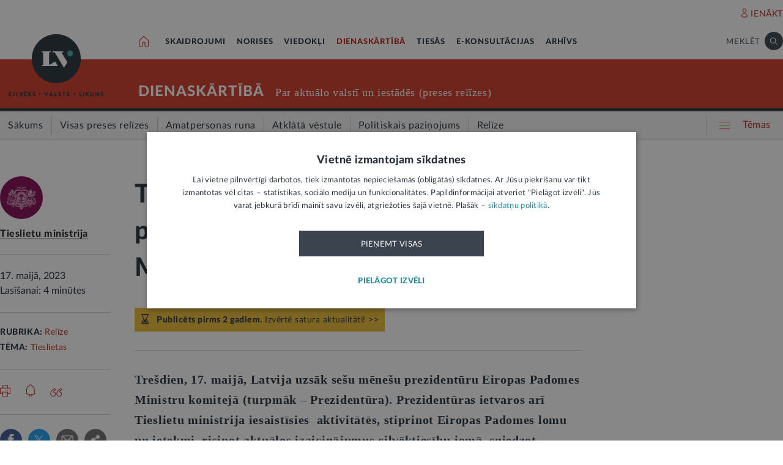

--- FILE ---
content_type: application/javascript
request_url: https://lvportals.lv/dynamic/1769273650_searchValues.js
body_size: 80894
content:
// THIS FILE IS OUTOMATICLY GENERATED. ALL MANULAY MADE CHANGES WILL BE ERASED 
    var content = [{title: 'AEI'},{title: 'AIP'},{title: 'AM'},{title: 'ĀM'},{title: 'AT'},{title: 'BAC'},{title: 'BVKB'},{title: 'CFLA'},{title: 'CMEK'},{title: 'CSDD'},{title: 'CSP'},{title: 'CVK'},{title: 'DAP'},{title: 'DP'},{title: 'DVI'},{title: 'ECB'},{title: 'EK'},{title: 'EKA'},{title: 'ELA'},{title: 'EM'},{title: 'EST'},{title: 'FID'},{title: 'FKTK'},{title: 'FM'},{title: 'IeM'},{title: 'IIC'},{title: 'IKVD'},{title: 'IZM'},{title: 'JPA'},{title: 'JSF'},{title: 'JSPA'},{title: 'JVLMA'},{title: 'KISC'},{title: 'KM'},{title: 'KNAB'},{title: 'KP'},{title: 'LAB'},{title: 'LĀB'},{title: 'LAD'},{title: 'LAEF'},{title: 'LAFPA'},{title: 'LĀI'},{title: 'LaIPA'},{title: 'LAKRS'},{title: 'LĀPPA'},{title: 'LATO'},{title: 'LĀZA'},{title: 'LB'},{title: 'LBA'},{title: 'LBS'},{title: 'LBTU'},{title: 'LDA'},{title: 'LDDK'},{title: 'LDF'},{title: 'LDVC'},{title: 'LDz'},{title: 'LDzGA'},{title: 'LGISA'},{title: 'LGS'},{title: 'LI'},{title: 'LIAA'},{title: 'LIDA'},{title: 'LIKTA'},{title: 'LIZDA'},{title: 'LJA'},{title: 'LJP'},{title: 'LKA'},{title: 'LKSA'},{title: 'LLF'},{title: 'LLKA'},{title: 'LLMZK'},{title: 'LM'},{title: 'LMB'},{title: 'LMF'},{title: 'LMNA'},{title: 'LMT'},{title: 'LMVUA'},{title: 'LNB'},{title: 'LNKC'},{title: 'LNMM'},{title: 'LNPAA'},{title: 'LNVM'},{title: 'LOSP'},{title: 'LPA'},{title: 'LPIA'},{title: 'LPS'},{title: 'LPUA'},{title: 'LPUF'},{title: 'LR'},{title: 'LSFP'},{title: 'LSGŪTIS'},{title: 'LSPA'},{title: 'LTA'},{title: 'LTAB'},{title: 'LTRK'},{title: 'LTV'},{title: 'LU'},{title: 'LU'},{title: 'LVA'},{title: 'LVAK'},{title: 'LVC'},{title: 'LVĢMC'},{title: 'LVM'},{title: 'LVRA'},{title: 'LVRTC'},{title: 'LVSADA'},{title: 'LZA'},{title: 'LZAP'},{title: 'LZP'},{title: 'LZTIP'},{title: 'MK'},{title: 'MKD'},{title: 'MNA'},{title: 'MNAA'},{title: 'NBS'},{title: 'NEPLP'},{title: 'NKC'},{title: 'NMPD'},{title: 'NPC'},{title: 'NPVC'},{title: 'NVA'},{title: 'NVD'},{title: 'PDF'},{title: 'PKB'},{title: 'PKC'},{title: 'PMLP'},{title: 'PTAC'},{title: 'PTI'},{title: 'PV'},{title: 'PVD'},{title: 'RAPLM'},{title: 'REA'},{title: 'RIX'},{title: 'RJA'},{title: 'RPIVA'},{title: 'RSU'},{title: 'RTU'},{title: 'SIC'},{title: 'SIF'},{title: 'SIVA'},{title: 'SM'},{title: 'SPKC'},{title: 'SPRK'},{title: 'ST'},{title: 'TA'},{title: 'TAVA'},{title: 'TM'},{title: 'UR'},{title: 'VAAD'},{title: 'VAC'},{title: 'VAK'},{title: 'VARAM'},{title: 'VAS'},{title: 'VDAA'},{title: 'VDEĀK'},{title: 'VDI'},{title: 'VI'},{title: 'ViA'},{title: 'VIAA'},{title: 'VID'},{title: 'VISC'},{title: 'VKF'},{title: 'VKPAI'},{title: 'VM'},{title: 'VNĪ'},{title: 'VP'},{title: 'VPD'},{title: 'VSAA'},{title: 'VSMC'},{title: 'VTUA'},{title: 'VUGD'},{title: 'VVC'},{title: 'VVD'},{title: 'VVKAC'},{title: 'VZD'},{title: 'ZM'},{title: 'ZSA'},{title: 'ZVA'},{title: 'Čekas maisi'},{title: 'VDK'},{title: 'Čeka'},{title: 'Čekas maisu atvēršana'},{title: 'Naudas atmazgāšana'},{title: 'Mediķi'},{title: 'Kredītiestādes'},{title: 'Alga'},{title: 'ES fondi'},{title: 'Jaunuzņēmumi'},{title: 'Cietumi'},{title: 'Sabiedrības saliedētība'},{title: 'Ieguldījumi'},{title: 'Kapi'},{title: 'Kukuļošana'},{title: 'Kukuļņemšana'},{title: 'Kukuļdošana'},{title: 'Zemkopība'},{title: 'Lopi'},{title: 'Plašsaziņas līdzekļi'},{title: 'Mediju lietotprasme'},{title: 'Plašsaziņas līdzekļu lietotprasme'},{title: 'Zāles'},{title: 'Ziemeļatlantijas alianse'},{title: 'Nevalstiskās organizācijas'},{title: 'Uzturs'},{title: 'Baznīca'},{title: 'Pamatlikums'},{title: 'Zvēri'},{title: 'Brīvlaiks'},{title: 'Pedagogi'},{title: 'Darba nespēja'},{title: 'Stacionārs'},{title: 'Bizness'},{title: 'Studijas'},{title: 'Bērnudārzs'},{title: 'Alimenti'},{title: 'Mācību rezultāti'},{title: 'Latvija skaitļos'},{title: 'Starptautiskās attiecības'},{title: 'Tautsaimniecība'},{title: 'Vietvara'},{title: 'Justīcija'},{title: 'Celtniecība'},{title: 'Nauda'},{title: 'Pētniecība'},{title: 'Zemes reģistrs'},{title: 'Sūtniecības'},{title: 'Diplomātiskās pārstāvniecības'},{title: 'Veselības polise'},{title: 'Velosipēds'},{title: 'Ritenis'},{title: 'Balsošana'},{title: 'Obligātie maksājumi'},{title: 'Potēšanās'},{title: 'Vakcīnas'},{title: 'Imunitāte'},{title: 'Tiesības'},{title: 'Atlūgums'},{title: 'UIN'},{title: 'Kopdzīve'},{title: 'Aizdevumi'},{title: 'Reģionālā attīstība'},{title: 'Dzīvoklis'},{title: 'Privātmāja'},{title: 'Māja'},{title: 'Bankrots'},{title: 'Likumpārkāpumi'},{title: 'Parāds'},{title: 'Vecuma pabalsts'},{title: 'Izglītības iestāde'},{title: 'Sociālais atbalsts'},{title: 'Pabalsti'},{title: 'Sakari'},{title: 'Komercdarbība'},{title: 'Valsts drošība'},{title: 'Oficiālā valoda'},{title: 'Dabas aizsardzība'},{title: 'Ekoloģija'},{title: 'Audžuģimene'},{title: 'Audžuvecāki'},{title: 'Audžubērni'},{title: 'Aizstāvība'},{title: 'Profesionālā slimība'},{title: 'Izglītības dokumenti'},{title: 'Aizņēmumi'},{title: 'Brīvdienas'},{title: 'Ceļi'},{title: 'Nodibinājums'},{title: 'Fonds'},{title: 'Emigrācija'},{title: 'Pelēkā ekonomika'},{title: 'Direktīvas'},{title: 'Regulas'},{title: 'Civildienests'},{title: 'Brexit'},{title: 'Teritoriālā reforma'},{title: 'ATR'},{title: 'Novadu reforma'},{title: 'Finanšu sistēmas kapitālais remonts'},{title: 'Konstitūcija'},{title: 'Amatpersona'},{title: 'Apdrošināšana'},{title: 'Arodbiedrības'},{title: 'Bērnu tiesības'},{title: 'Bibliotēka'},{title: 'Demokrātija'},{title: 'Igaunija'},{title: 'Inovācijas'},{title: 'Konkurence'},{title: 'Krievija'},{title: 'Lietuva'},{title: 'Mežsaimniecība'},{title: 'Nodarbinātība'},{title: 'Sods'},{title: 'Sports'},{title: 'Svētki'},{title: 'Sabiedriskais transports'},{title: 'Vecāku tiesības'},{title: 'Vēsture'},{title: 'Valsts budžets'},{title: 'Bankas'},{title: 'ES finansējums'},{title: 'Lauksaimniecība'},{title: 'Integrācija'},{title: 'Korupcija'},{title: 'NATO'},{title: 'Statistika'},{title: 'Zinātne'},{title: 'Vēlēšanas'},{title: 'Autoceļi, ielas'},{title: 'ES tiesību normas'},{title: 'Tūrisms'},{title: 'Energoefektivitāte'},{title: 'Klimats'},{title: 'Demogrāfija'},{title: 'Pārtika'},{title: 'Mediji'},{title: 'Muita'},{title: 'Apsaimniekošana'},{title: 'Reģionu attīstība'},{title: 'E-veselība'},{title: 'Tehnoloģijas'},{title: 'Migrācija'},{title: 'Tirdzniecība'},{title: 'Zemes īpašums'},{title: 'Dzīvesveids'},{title: 'Autortiesības'},{title: 'Publiskie iepirkumi'},{title: 'Mūžizglītība'},{title: 'Profesionālā izglītība'},{title: 'Administratīvās tiesības'},{title: 'Attaisnotie izdevumi'},{title: 'Ārpolitika'},{title: 'Aviosatiksme'},{title: 'Autosatiksme'},{title: 'Atkarības'},{title: 'Akcīzes nodoklis'},{title: 'Bāriņtiesa'},{title: 'Bērna kopšanas atvaļinājums'},{title: 'Bērna kopšanas pabalsts'},{title: 'Bezdarbs'},{title: 'Būvatļauja'},{title: 'Būvnormatīvi'},{title: 'Būvvalde'},{title: 'Ceļa servitūts'},{title: 'Ceļošana'},{title: 'Civiltiesības'},{title: 'Dabas resursu nodoklis'},{title: 'Darba līgums'},{title: 'Darba aizsardzība'},{title: 'Dāvinājuma līgums'},{title: 'Diplomātija'},{title: 'Dome'},{title: 'Dzelzceļa satiksme'},{title: 'Dzīvesvietas deklarēšana'},{title: 'Eksāmeni'},{title: 'Gājēji'},{title: 'Iedzīvotāju ienākuma nodoklis'},{title: 'Interešu izglītība'},{title: 'Izziņa'},{title: 'Īres tiesības'},{title: 'Kadastrs'},{title: 'Ārsti'},{title: 'Darba samaksa'},{title: 'Iesācējuzņēmumi'},{title: 'Ieslodzījuma vietas'},{title: 'Investīcijas'},{title: 'Kapsētas'},{title: 'Adopcija'},{title: 'Advokāti'},{title: 'Arodslimības'},{title: 'Atestāti, diplomi'},{title: 'Ātrie kredīti'},{title: 'Atvaļinājums'},{title: 'Ēnu ekonomika'},{title: 'Ierēdņi'},{title: 'Kiberdrošība'},{title: 'Komunālie pakalpojumi'},{title: 'Kopīpašums'},{title: 'Laulība'},{title: 'Laulības šķiršana'},{title: 'Lauksaimniecības zeme'},{title: 'Mājdzīvnieki'},{title: 'Mantojuma tiesības'},{title: 'Maznodrošinātā statuss'},{title: 'Mikrouzņēmumu nodoklis'},{title: 'Mobilās ierīces'},{title: 'Nekustamā īpašuma nodoklis'},{title: 'Notāri'},{title: 'Partnerattiecības'},{title: 'Patenti, preču zīmes'},{title: 'Paternitāte'},{title: 'Pasts'},{title: 'Pievienotās vērtības nodoklis'},{title: 'Piesārņojums'},{title: 'Pirkuma līgums'},{title: 'Policija'},{title: 'Poliklīnika'},{title: 'Prasības pieteikums'},{title: 'Prokurori'},{title: 'Slimība'},{title: 'Sociālais nodoklis'},{title: 'Taksometri'},{title: 'Tarifi'},{title: 'Terorisms'},{title: 'Tiesāšanās izdevumi'},{title: 'Tiesības internetā'},{title: 'Tiesneši'},{title: 'Tiesu izpildītāji'},{title: 'Ugunsdrošība'},{title: 'Valsts juridiskā palīdzība'},{title: 'Vecāku pabalsts'},{title: 'Vērtspapīri'},{title: 'Medikamenti'},{title: 'NVO'},{title: 'Savvaļas dzīvnieki'},{title: 'Skolēnu brīvdienas'},{title: 'Skolotāji'},{title: 'Slimības lapa'},{title: 'Slimnīca'},{title: 'Zemesgrāmata'},{title: 'Vēstniecības'},{title: 'Velosatiksme'},{title: 'Valsts nodevas'},{title: 'Vakcinācija'},{title: 'Vadītāja apliecība'},{title: 'Uzņēmumu ienākuma nodoklis'},{title: 'Tiesības uz privāto dzīvi'},{title: 'Izglītības saturs'},{title: 'Noma'},{title: 'Prēmija'},{title: 'Komandējums'},{title: 'Mediācija'},{title: 'Izsole'},{title: 'Komerctiesības'},{title: 'Saeimas lēmumi'},{title: 'Ministru kabineta lēmumi'},{title: 'Runā valsts'},{title: 'Medijpratība'},{title: 'Uzteikums'},{title: 'Diaspora'},{title: 'Biedrība'},{title: 'Partija'},{title: 'Administratīvās atbildības likums'},{title: 'VDK arhīvi'},{title: 'Lauksaimniecības dzīvnieki'},{title: 'Reliģija'},{title: 'Sekmes'},{title: 'Veselības apdrošināšana'},{title: 'Sabiedriskie mediji'},{title: 'Covid-19'},{title: 'In memoriam'},{title: 'Raidieraksts'},{title: 'Administratīvā pārkāpuma process'},{title: 'Bērnudārzs'},{title: 'Satversme'},{title: 'Sankcijas'},{title: 'Darba laiks'},{title: 'Probācija'},{title: 'Sabiedriskais darbs'},{title: 'Pilsoniskā sabiedrība'},{title: 'Obligātā veselības pārbaude'},{title: 'Diskriminācija'},{title: 'Sabiedrības līdzdalība'},{title: 'Judikatūra'},{title: 'E-dokuments'},{title: 'Dīkstāve'},{title: 'Cilvēktiesības'},{title: 'Speciālā izglītība'},{title: 'Labdarība'},{title: 'Jaunatnes politika'},{title: 'Spriedums'},{title: 'Darba strīdi'},{title: 'Tiesu prakse'},{title: 'Starptautiskās tiesības'},{title: 'E-paraksts'},{title: 'Administratīvais akts'},{title: 'Kriminālprocess'},{title: 'Civilprocess'},{title: 'Civilā aizsardzība'},{title: 'Krievijas agresija'},{title: 'Krimināltiesības'},{title: 'Reemigrācija'},{title: 'Aizsargjosla'},{title: 'Izpildraksts'},{title: 'Darba brauciens'},{title: 'Ārlietas'},{title: 'Drošība'},{title: 'Noziedzība'},{title: 'Robežšķērsošana'},{title: 'Tava drošība'},{title: 'Valsts aizsardzība'},{title: 'Eiropas Savienība'},{title: 'Ekonomika'},{title: 'Būvniecība'},{title: 'Energoresursi'},{title: 'Patērētāju tiesības'},{title: 'Uzņēmējdarbība'},{title: 'E-vide'},{title: 'Mākslīgais intelekts'},{title: 'Finanses'},{title: 'Kreditēšana'},{title: 'Nodokļi'},{title: 'Izglītība'},{title: 'Augstākā izglītība'},{title: 'Pirmsskola'},{title: 'Skola'},{title: 'Kultūra'},{title: 'Kultūras mantojums'},{title: 'Kultūrpolitika'},{title: 'Latvijai 100'},{title: 'Valsts valoda'},{title: 'Valsts vērtības'},{title: 'Labklājība'},{title: 'Darba tiesības'},{title: 'Ģimene'},{title: 'Invaliditāte'},{title: 'Pensijas'},{title: 'Valsts sociālie pabalsti'},{title: 'Pašvaldības'},{title: 'Mājoklis'},{title: 'Sociālā palīdzība'},{title: 'Politika'},{title: 'Satiksme'},{title: 'Ceļu satiksme'},{title: 'Telekomunikācijas'},{title: 'Tieslietas'},{title: 'Īpašumtiesības'},{title: 'Līgumi, dokumenti'},{title: 'Maksātnespēja'},{title: 'Parādu piedziņa'},{title: 'Personas dati'},{title: 'Reģistri'},{title: 'Tiesu sistēma'},{title: 'Uzturlīdzekļi'},{title: 'Valsts pārvalde'},{title: 'E-pakalpojumi'},{title: 'Likumdošana'},{title: 'Veselība'},{title: 'Pacienta tiesības'},{title: 'Veselības aprūpe'},{title: 'Vide'},{title: 'Atkritumi'},{title: 'Lauku attīstība'},{title: 'Vides aizsardzība'},{title: 'Saeimas vēlēšanas 2010'},{title: 'Spēkā no 2012. gada janvāra'},{title: 'Sākumdeklarēšana'},{title: 'Spēkā no 2012. gada jūlija'},{title: '90 gadi: LR Satversmei, vēlēšanām, prezidentūrai'},{title: 'Spēkā no 2013. gada janvāra'},{title: 'Pašvaldību vēlēšanas 2013'},{title: 'Latvijas prezidentūra 2015'},{title: 'No lata uz eiro'},{title: 'Spēkā no 2013. gada jūlija'},{title: 'Traģēdija Zolitūdē'},{title: 'Spēkā no 2014. gada janvāra'},{title: 'Eiropas Parlamenta vēlēšanas 2014'},{title: 'Spēkā no 2014. gada jūlija'},{title: 'Saeimas vēlēšanas 2014'},{title: 'Spēkā no 2015. gada janvāra'},{title: 'Spēkā no 2015. gada jūlija'},{title: 'Spēkā no 2016. gada janvāra'},{title: 'Spēkā no 2017. gada janvāra'},{title: 'Likumi - jubilāri'},{title: 'Vēstnesim 100'},{title: 'Spēkā no 2018. gada janvāra'},{title: 'Vispārīgā datu aizsardzības regula'},{title: 'Ministri LV portālam'},{title: 'Spēkā no 2018. gada jūlija'},{title: 'Saeimas vēlēšanas 2018'},{title: 'Spēkā no 2019. gada janvāra'},{title: '13. Saeima'},{title: 'Eiropas Parlamenta vēlēšanas 2019'},{title: 'Spēkā no 2019. gada jūlija'},{title: 'Spēkā no 2020. gada janvāra'},{title: 'Uz skolu'},{title: 'Zini savas tiesības'},{title: 'Spēkā no 2020. gada jūlija'},{title: 'Spēkā no 2021. gada janvāra'},{title: 'Breksits'},{title: 'Kā top likums'},{title: 'Jauns likums'},{title: 'Enerģētikas un klimata plāns'},{title: 'Pašvaldību vēlēšanas 2021'},{title: 'Administratīvi teritoriālā reforma'},{title: 'Spēkā no 2021. gada jūlija'},{title: 'Spēkā no 2022. gada janvāra'},{title: 'Uz skolu 2021'},{title: 'Latvija skaitļos'},{title: 'Valsts budžets 2022'},{title: 'Satversme100'},{title: 'Konflikts Ukrainā'},{title: 'Krievijas agresija Ukrainā'},{title: 'Tiesnesis tuvplānā'},{title: 'Finanšu pratība'},{title: '14. Saeimas vēlēšanas'},{title: 'Stājas spēkā 08.04.2022.'},{title: 'Spēkā no 2022. gada maija'},{title: 'Spēkā no 2022. gada jūnija'},{title: 'Spēkā no 2022. gada jūlija'},{title: 'Spēkā no 2022. gada augusta'},{title: 'Spēkā no 2023. gada janvāra'},{title: 'Atbalsts energokrīzē'},{title: 'Vēstures politika'},{title: 'NILLTPFN – iepriekš Moneyval'},{title: 'Valsts aizsardzības dienests'},{title: 'Zinātne Latvijā'},{title: 'Nē algai aploksnē'},{title: 'Spēkā no 2024. gada janvāra'},{title: 'Budžets 2024'},{title: 'Atgriezties Latvijā'},{title: 'Eiropas Parlamenta vēlēšanas 2024'},{title: 'Spēkā no 2024. gada 1. jūlija'},{title: 'Uz skolu 2024'},{title: 'Budžets 2025'},{title: 'Svinēsim valsts svētkus kopā'},{title: 'Spēkā no 2025. gada janvāra'},{title: 'Ceļā uz ES un NATO'},{title: 'Mazāk birokrātijas'},{title: 'Pašvaldību vēlēšanas 2025'},{title: 'Muzeju nakts'},{title: 'Publiskā apspriešana'},{title: 'Tu  saki'},{title: 'Budžets 2026'},{title: 'Spēkā no 2026. gada janvāra'},{title: 'Tiesībpratība'},{title: 'AAS \"Balta\"'},{title: 'Ādažu būvvalde'},{title: 'Ādažu novada būvvalde'},{title: 'Ādažu novada dome'},{title: 'Ādažu novada pašvaldība'},{title: 'Ādažu novada pašvaldības aģentūra “Carnikavas komunālserviss”'},{title: 'Ādažu novada pašvaldības būvvalde'},{title: 'ADB “Gjensidige”'},{title: 'Administratīvā rajona tiesa'},{title: '„AFS Latvija” Starpkultūru programmas'},{title: 'Agroresursu un ekonomikas institūts'},{title: 'Aizkraukles novada pašvaldība'},{title: 'Aizputes novada pašvaldība'},{title: 'Aizsardzības ministrija'},{title: 'Aizsardzības ministrs'},{title: 'Akadēmiskās informācijas centrs'},{title: 'Akciju sabiedrība \"Gaso\"'},{title: 'Akciju sabiedrība \"Pasažieru vilciens\"'},{title: 'Alojas novada pašvaldība'},{title: 'Alūksnes novada pašvaldība'},{title: 'Amatas novada pašvaldība'},{title: 'Amerikas Tirdzniecības palāta Latvijā'},{title: 'Apdrošināšanas kompānija “Ergo”'},{title: 'Apvienība par ilgtspējīgu lauksaimniecību un lauku vidi'},{title: 'Apvienotais tehniskais sekretariāts'},{title: 'Apvienoto Nāciju Organizācijas Latvijas Jauniešu delegātu programma'},{title: 'Ārlietu ministrija'},{title: 'Ārlietu ministrs'},{title: 'Ārvalstu investoru padome Latvijā'},{title: 'Ārvalstu vēstniecības Latvijas Republikā'},{title: 'AS \"Attīstības finanšu institūcija Altum\"'},{title: 'AS \"Augstsprieguma tīkls\"'},{title: 'AS \"Latvenergo\"'},{title: 'AS \"Latvijas Krājbanka\"'},{title: 'AS “Latvijas valsts meži”'},{title: 'AS \"Latvijas Zaļais punkts\"'},{title: 'Asociācija \"Latvijas Koks\"'},{title: 'AS \"RB Rail\"'},{title: 'AS “Rēzeknes autobusu parks”'},{title: 'AS \"Rīgas namu apsaimniekotājs\"'},{title: 'AS “Rīgas siltums”'},{title: 'AS \"Sadales tīkls\"'},{title: 'AS \"Swedbank\"'},{title: 'AS \"Veselības centru apvienība\"'},{title: 'ASV vēstniecība Rīgā'},{title: 'Ata Kronvalda fonds'},{title: 'Atvasināta publiska persona \"Dārzkopības institūts\"'},{title: 'Augšdaugavas novada būvvalde'},{title: 'Augšdaugavas novada pašvaldība'},{title: 'Augstākās izglītības padome'},{title: 'Augstākā tiesa'},{title: 'Austrumeiropas politikas pētījumu centrs'},{title: 'Autoru biedrība AKKA/LAA'},{title: 'Autotransporta direkcija'},{title: 'Babītes novada pašvaldība'},{title: 'Baldones novada būvvalde'},{title: 'Baltijas Korporatīvās pārvaldības institūta Latvijas pārstāvniecība'},{title: 'Baltijas psiholoģijas un menedžmenta augstskola'},{title: 'Baltijas starptautiskā akadēmija'},{title: 'Balvu novada pašvaldība'},{title: 'Balvu Profesionālā un vispārizglītojošā vidusskola'},{title: 'Banku augstskola'},{title: 'Bauskas novada pašvaldība'},{title: 'Bauskas novada pašvaldības iestāde \"Bauskas novada administrācija\"'},{title: 'Bērnu aizsardzības centrs'},{title: 'Bērnu klīniskā universitātes slimnīca'},{title: 'Bērnu paliatīvās aprūpes biedrība'},{title: 'Bērnu slimnīcas fonds'},{title: 'Beverīnas novada pašvaldība'},{title: 'Biedrība \"Ar pasaules pieredzi Latvijā\"'},{title: 'Biedrība “Auto asociācija”'},{title: 'Biedrība \"Baltā māja\"'},{title: 'Biedrība “Centrs Marta”'},{title: 'Biedrība “Dr. Klauns”'},{title: 'Biedrība \"Dzīvnieku brīvība\"'},{title: 'Biedrība \"Dzīvnieku pansija Ulubele\"'},{title: 'Biedrība \"Dzīvnieku policija\"'},{title: 'Biedrība \"Eiropas Ekonomisko un tehnoloģisko pētījumu institūts\"'},{title: 'Biedrība “Eiropas kustība Latvijā”'},{title: 'Biedrība \"Enerģija tautai\"'},{title: 'Biedrība \"Gribu palīdzēt bēgļiem\"'},{title: 'Biedrība “Juglas Dzīvnieku aizsardzības biedrība”'},{title: 'Biedrība “Latvieši pasaulē – muzejs un pētniecības centrs”'},{title: 'Biedrība \"Latvijas ainavas\"'},{title: 'Biedrība “Latvijas Aprites saimniecības uzņēmumu asociācija”'},{title: 'Biedrība “Latvijas Blokķēdes attīstības asociācija”'},{title: 'Biedrība \"Latvijas ceļu būvētājs\"'},{title: 'Biedrība “Latvijas Formula 2050”'},{title: 'Biedrība \"Latvijas Mediju ētikas padome\"'},{title: 'Biedrība “Latvijas Platforma attīstības sadarbībai”'},{title: 'Biedrība \"LgSC\"'},{title: 'Biedrība “Papardes zieds”'},{title: 'Biedrība “Par legālu saturu!”'},{title: 'Biedrība \"Pret Spānijas kailgliemezi\"'},{title: 'Biedrība \"Sabiedrība par atklātību – Delna\"'},{title: 'Biedrība \"Sadarbības platforma\"'},{title: 'Biedrības \"Attīstības centrs \"Mucenieki\"\"'},{title: 'Biedrība “Tēvi”'},{title: 'Biedrība “Ukraiņu – latviešu pērlītes”'},{title: 'Biedrība \"Vesala jūra\"'},{title: 'Biznesa augstskola Turība'},{title: 'Biznesa, mākslas un tehnoloģiju augstskola \"RISEBA\"'},{title: 'Biznesa vadības koledža'},{title: 'British Council pārstāvniecība Latvijā'},{title: 'Bulduru tehnikums'},{title: 'Būvniecības valsts kontroles birojs'},{title: 'Carnikavas novada būvvalde'},{title: 'Carnikavas novada pašvaldība'},{title: 'Ceļu satiksmes drošības direkcija'},{title: 'Centrālā finanšu un līgumu aģentūra'},{title: 'Centrālā medicīniskās ekspertīzes komisija'},{title: 'Centrālā statistikas pārvalde'},{title: 'Centrālā vēlēšanu komisija'},{title: 'Centrālā zemes komisija'},{title: 'CERT.LV (Kiberincidentu novēršanas institūcija)'},{title: 'Cēsu novada pašvaldība'},{title: 'Cēsu novada uzņēmējdarbības un tūrisma aģentūra'},{title: 'Civilās aviācijas aģentūra'},{title: 'Creditinfo Latvia'},{title: 'Dabas aizsardzības pārvalde'},{title: 'Dagdas novada pašvaldība'},{title: 'Datu valsts inspekcija'},{title: 'Daugavpils novada pašvaldība'},{title: 'Daugavpils Universitāte'},{title: 'Daugavpils valstspilsētas pašvaldība'},{title: 'Depozīta Iepakojuma Operators'},{title: 'Dienvidkurzemes novada pašvaldība'},{title: 'Domnīca \"Providus\"'},{title: 'Drošas braukšanas skola'},{title: 'Drošības policija'},{title: 'Drošības profesionāļu asociācija'},{title: 'Dundagas novada pašvaldība'},{title: 'Dzīvnieku Tiesību Aizsardzības biedrības “Animal Rights Association B.&T.”'},{title: 'Dzīvokļu īpašnieku kooperatīvā sabiedrība \"Biķernieki\"'},{title: 'Dzīvokļu īpašnieku kooperatīvo sabiedrību un biedrību asociācija'},{title: 'Eiropas Centrālā banka'},{title: 'Eiropas Cilvēktiesību tiesa'},{title: 'Eiropas Darba drošības un veselības aizsardzības aģentūra'},{title: 'Eiropas Ekonomikas un sociālo lietu komiteja'},{title: 'Eiropas Komisija'},{title: 'Eiropas Komisijas pārstāvniecība Latvijā'},{title: 'Eiropas Latviešu apvienība'},{title: 'Eiropas Mazākumtautību mediju asociācija'},{title: 'Eiropas Parlamenta birojs Latvijā'},{title: 'Eiropas Parlaments'},{title: 'Eiropas Prokuratūra'},{title: 'Eiropas Revīzijas palāta'},{title: 'Eiropas Savienības Intelektuālā īpašuma birojs'},{title: 'Eiropas Savienības māja'},{title: 'Eiropas Savienības Tiesa'},{title: 'E-klase'},{title: 'Ekonomikas ministrija'},{title: 'Ekonomikas un kultūras augstskola'},{title: 'Ekonomiskā sadarbība un investīcijas Latvijai'},{title: 'Ekonomisko lietu tiesa'},{title: 'Elektronikas un datorzinātņu institūts'},{title: 'Elektrotehnikas un elektronikas rūpniecības asociācija'},{title: 'EPALE Eiropas pieaugušo izglītības platforma'},{title: 'EP deputāta Krišjāņa Kariņa birojs'},{title: 'ERB Rail'},{title: 'Ergo Insurance SE Latvijas filiāle'},{title: 'ES portāls Europa.eu'},{title: 'Europe Direct Dienvidlatgales centrs'},{title: 'Finanšu izlūkošanas dienests'},{title: 'Finanšu ministrija'},{title: 'Finanšu nozares asociācija'},{title: 'Finanšu sektora attīstības padome'},{title: 'Finanšu un kapitāla tirgus komisija'},{title: 'Fiskālās disciplīnas padome'},{title: 'Fizikālās enerģētikas institūts'},{title: '“FN-SERVISS”'},{title: 'Fonds Sabiedrībai'},{title: 'Fonds “Uzņēmēji mieram”'},{title: 'Fonds “Zemessargam.lv”'},{title: 'Garkalnes novada dome'},{title: 'Grāmatvedības un finanšu koledža'},{title: 'Gulbenes novada pašvaldība'},{title: 'Gulbenes novada sociālais dienests'},{title: '\"HOTEL SCHOOL\" Viesnīcu biznesa koledža'},{title: 'Iecavas novada dome'},{title: 'Iekšējās drošības birojs'},{title: 'Iekšlietu ministrija'},{title: 'Iekšlietu ministrijas Informācijas centrs'},{title: 'Iepirkumu uzraudzības birojs'},{title: 'Ieslodzījuma vietu pārvalde'},{title: 'Ikšķiles novada pašvaldība'},{title: 'Ilgtermiņa valsts pētījumu programmas projekts “Biomedicīnas un fotonikas pētniecības platforma inovatīvu produktu radīšanai”'},{title: 'Ilūkstes novada pašvaldība'},{title: 'Imunizācijas valsts padome'},{title: 'Inčukalna novada dome'},{title: 'Informācijas Sistēmu Menedžmenta augstskola'},{title: 'Inovāciju Pētījumu institūts (SIA Agile & Co)'},{title: 'Institūcijas brīdina par aktuālajām krāpniecības metodēm'},{title: 'Invalīdu un viņu draugu apvienība “Apeirons”'},{title: 'IT Izglītības fonds'},{title: 'Izglītības iniciatīvu centrs'},{title: 'Izglītības kvalitātes valsts dienests'},{title: 'Izglītības un zinātnes ministrija'},{title: 'Izložu un azartspēļu uzraudzības inspekcija'},{title: 'Jaunatnes starptautisko programmu aģentūra'},{title: 'Jauniešu seminārs 2x2'},{title: 'Jaunjelgavas novada pašvaldība'},{title: 'Jaunsardzes centrs'},{title: 'Jāzepa Vītola Latvijas Mūzikas akadēmija'},{title: 'Jēkabpils Agrobiznesa koledža'},{title: 'Jēkabpils novada pašvaldība'},{title: 'Jēkabpils pilsētas pašvaldība'},{title: 'Jelgavas izglītības pārvalde'},{title: 'Jelgavas klīnika'},{title: 'Jelgavas novada pašvaldība'},{title: 'Jelgavas novada pašvaldības būvvalde'},{title: 'Jelgavas novada sociālais dienests'},{title: 'Jelgavas pašvaldības policija'},{title: 'Jelgavas reģionālā vides pārvalde'},{title: 'Jelgavas valstspilsētas dome'},{title: 'Jelgavas valstspilsētas pašvaldība'},{title: 'Jelgavas valstspilsētas pašvaldības būvvalde'},{title: 'Jūras spēku flotile'},{title: 'Juridiskā koledža'},{title: 'Juridiskās palīdzības administrācija'},{title: 'Jūrmalas aizsardzības biedrība'},{title: 'Jūrmalas dome'},{title: 'Jūrmalas pilsētas Mežmalas vidusskola'},{title: 'Jūrmalas valstspilsētas administrācija'},{title: 'Jūrmalas valstspilsētas pašvaldība'},{title: 'Kandavas novada pašvaldība'},{title: '“Kārsavas namsaimnieks”'},{title: 'Kārsavas novada pašvaldība'},{title: 'Katoļu baznīcas informācijas aģentūra'},{title: 'Ķekavas novada pašvaldība'},{title: 'Ķemeru Nacionālā parka fonds'},{title: 'Klimata un enerģētikas ministrija'},{title: 'Klubs „Māja”'},{title: 'Konkurences padome'},{title: 'Kopienu sadarbības tīkls “Sēlijas salas”'},{title: 'Korupcijas novēršanas un apkarošanas birojs'},{title: 'Kredītinformācijas birojs'},{title: 'Krievijas vēstniecība Latvijā'},{title: 'Krimuldas novada dome'},{title: 'Krīzes vadības centrs'},{title: 'Krīzes vadības padomes sekretariāts'},{title: 'Kuldīgas novada pašvaldība'},{title: 'Kuldīgas novada pašvaldības policija'},{title: 'Kuldīgas slimnīca'},{title: 'Kultūras informācijas sistēmu centrs'},{title: 'Kultūras ministrija'},{title: 'Kultūras un mākslas centrs “Mazā ģilde”'},{title: 'Kultūrizglītības un nemateriālā mantojuma centrs'},{title: 'Kurzemes apgabaltiesa'},{title: 'Kurzemes NVO centrs'},{title: 'Kurzemes plānošanas reģions'},{title: 'Labklājības ministrija'},{title: 'Latgales plānošanas reģions'},{title: 'Latgales sabiedriskā organizācija \"Latgolys Saeima\"'},{title: 'Latgales speciālā ekonomiskā zona'},{title: 'Latgales vēstniecība GORS'},{title: 'Latgaliešu kultūras biedrība'},{title: 'Latviešu ārstu un zobārstu apvienība'},{title: 'Latviešu valodas aģentūra'},{title: 'Latviešu valodas attīstības kopa'},{title: 'Latvijā licencēto azartspēļu biedrība'},{title: 'Latvijas Administratīvo tiesnešu biedrība'},{title: 'Latvijas alkohola nozares asociācija'},{title: 'Latvijas Alternatīvo finanšu pakalpojumu asociācija'},{title: 'Latvijas Amatniecības kamera'},{title: 'Latvijas Antidopinga birojs'},{title: 'Latvijas Apdrošinātāju asociācija'},{title: 'Latvijas Arodslimību ārstu biedrība'},{title: 'Latvijas Ārpolitikas institūts'},{title: 'Latvijas Ārpustiesas parādu piedzinēju asociācija'},{title: 'Latvijas Ārstniecības personu profesionālo organizāciju savienība'},{title: 'Latvijas Ārstu biedrība'},{title: 'Latvijas Atjaunojamās enerģijas federācija'},{title: 'Latvijas atjaunošanas biedrība'},{title: 'Latvijas Audiologopēdu asociācija'},{title: 'Latvijas Audžuģimeņu biedrība'},{title: 'Latvijas Autisma apvienība'},{title: 'Latvijas Automobiļu federācija'},{title: 'Latvijas Banka'},{title: 'Latvijas Bāriņtiesu darbinieku asociācija'},{title: 'Latvijas Biodegvielu un bioenerģijas asociācija'},{title: 'Latvijas Biomedicīnas pētījumu un studiju centrs'},{title: 'Latvijas Biozinātņu un tehnoloģiju universitāte'},{title: 'Latvijas Bīskapu konference'},{title: 'Latvijas Biškopības biedrība'},{title: 'Latvijas biznesa koledža'},{title: 'Latvijas Botāniķu biedrība'},{title: 'Latvijas Brīvo arodbiedrību savienība'},{title: 'Latvijas būvinženieru savienība'},{title: 'Latvijas Būvnieku asociācija'},{title: 'Latvijas Būvuzņēmēju apvienība'},{title: 'Latvijas Cilvēktiesību centrs'},{title: 'Latvijas Cilvēku ar īpašām vajadzībām sadarbības organizācija \"Sustento\"'},{title: 'Latvijas Cistiskās fibrozes biedrība'},{title: 'Latvijas Dabas fonds'},{title: 'Latvijas Darba devēju konfederācija'},{title: 'Latvijas Daudzbērnu ģimeņu apvienība'},{title: 'Latvijas Debašu asociācija “QUO Tu domā?”'},{title: 'Latvijas Degvielas tirgotāju asociācija'},{title: 'Latvijas Diabēta asociācija'},{title: 'Latvijas Digitālās veselības centrs'},{title: 'Latvijas Drošāka interneta centrs (“Drossinternets.lv”)'},{title: 'Latvijas Drošības biznesa asociācija'},{title: 'Latvijas Drošības un aizsardzības industriju federācija'},{title: 'Latvijas dzelzceļš'},{title: 'Latvijas Dzīvības glābšanas asociācija'},{title: 'Latvijas Dzīvokļu īpašnieku savienība'},{title: 'Latvijas Elektroenerģētiķu un energobūvnieku asociācija'},{title: 'Latvijas Entomoloģijas biedrība'},{title: 'Latvijas Etnogrāfiskais brīvdabas muzejs'},{title: 'Latvijas farmaceitiskās aprūpes asociācija'},{title: 'Latvijas Farmaceitu biedrība'},{title: 'Latvijas Gastrointestinālo slimību asociācija'},{title: 'Latvijas gāze'},{title: 'Latvijas Ģeotelpiskās informācijas aģentūra'},{title: 'Latvijas Ģimenes ārstu asociācija'},{title: 'Latvijas Ginekologu un dzemdību speciālistu asociācija'},{title: 'Latvijas Hidroekoloģijas institūts'},{title: 'Latvijas Iekšlietu darbinieku arodbiedrība'},{title: 'Latvijas Informācijas un komunikācijas tehnoloģijas asociācija'},{title: 'Latvijas institūts'},{title: 'Latvijas Interaktīvo azartspēļu biedrība'},{title: 'Latvijas Interneta asociācija'},{title: 'Latvijas Investīciju un attīstības aģentūra'},{title: 'Latvijas Investīciju un attīstības aģentūras Tūrisma departaments'},{title: 'Latvijas Izglītības un zinātnes darbinieku arodbiedrība'},{title: 'Latvijas Izglītības vadītāju asociācija'},{title: 'Latvijas Izpildītāju un producentu apvienība'},{title: 'Latvijas Jaunatnes padome'},{title: 'Latvijas Jauno ārstu asociācija'},{title: 'Latvijas Jauno zinātnieku apvienība'},{title: 'Latvijas Jūras akadēmija'},{title: 'Latvijas juristu apvienība'},{title: 'Latvijas Kara muzejs'},{title: 'Latvijas Kinematogrāfistu savienība'},{title: 'Latvijas Kokrūpniecības federācija'},{title: 'Latvijas Komercbanku asociācija'},{title: 'Latvijas Komunikācijas asociācija'},{title: 'Latvijas Kredītņēmēju apvienība'},{title: 'Latvijas Kredītņēmēju asociācija'},{title: 'Latvijas Kristīgā akadēmija'},{title: 'Latvijas kristīgo skolotāju asociācija'},{title: 'Latvijas Kultūras akadēmija'},{title: 'Latvijas Kultūras akadēmijas Kultūras koledža'},{title: 'Latvijas kultūras portāls'},{title: 'Latvijas lauksaimniecības kooperatīvu asociācija'},{title: 'Latvijas lauksaimniecības, mežsaimniecības un zivsaimniecības kamera'},{title: 'Latvijas Lauksaimniecības un meža zinātņu akadēmija'},{title: 'Latvijas Lauku forums'},{title: 'Latvijas lauku konsultāciju un izglītības centrs'},{title: 'Latvijas Lielo pilsētu asociācija'},{title: 'Latvijas Lielo slimnīcu asociācija'},{title: 'Latvijas Lietišķās valodniecības asociācija'},{title: 'Latvijas - Lietuvas pārrobežu sadarbības programmas 2007-2013 apvienotais tehniskais sekretariāts'},{title: 'Latvijas Maksātnespējas procesa administratoru asociācija'},{title: 'Latvijas Mākslas akadēmija'},{title: 'Latvijas Mākslas akadēmijas padome'},{title: 'Latvijas Masieru asociācija'},{title: 'Latvijas Māsu asociācija'},{title: 'Latvijas mazo un vidējo uzņēmumu asociācija'},{title: 'Latvijas Medicīnas fonds'},{title: 'Latvijas Mērnieku biedrība'},{title: 'Latvijas Meža nozares arodbiedrība'},{title: 'Latvijas Mobilais Telefons'},{title: 'Latvijas mutvārdu vēstures pētnieku asociācija'},{title: 'Latvijas muzeju biedrība'},{title: 'Latvijas Nacionālā aizsardzības akadēmija'},{title: 'Latvijas Nacionālā bibliotēka'},{title: 'Latvijas Nacionālais arhīvs'},{title: 'Latvijas Nacionālais botāniskais dārzs'},{title: 'Latvijas Nacionālais dabas muzejs'},{title: 'Latvijas Nacionālais kultūras centrs'},{title: 'Latvijas Nacionālais mākslas muzejs'},{title: 'Latvijas Nacionālais vēstures muzejs'},{title: 'Latvijas Nacionālās  frontes  laikraksts “DDD”'},{title: 'Latvijas Namu pārvaldītāju un apsaimniekotāju asociācija'},{title: 'Latvijas Neatkarīgo mežizstrādātāju asociācija'},{title: 'Latvijas Nedzirdīgo savienība'},{title: 'Latvijas Nekustamā īpašuma pārvaldnieku asociācija'},{title: 'Latvijas Nekustamo īpašumu darījumu asociācija'},{title: 'Latvijas nekustamo īpašumu darījumu asociācija \"Lanīda\"'},{title: 'Latvijas Neredzīgo bibliotēka'},{title: 'Latvijas Neredzīgo biedrība'},{title: 'Latvijas Notariāts'},{title: 'Latvijas notārs'},{title: 'Latvijas Okupācijas muzeja biedrība'},{title: 'Latvijas Okupācijas muzejs'},{title: 'Latvijas Olimpiskā komiteja'},{title: 'Latvijas Onkoloģijas pacientu apvienība “Onkoalianse”'},{title: 'Latvijas Optometristu un optiķu asociācija'},{title: 'Latvijas Organiskās sintēzes institūts'},{title: 'Latvijas Orientēšanās federācija'},{title: 'Latvijas Ornitoloģijas biedrība'},{title: 'Latvijas Pārtikas tirgotāju asociācija'},{title: 'Latvijas Pārtikas uzņēmumu federācija'},{title: 'Latvijas Pasažieru pārvadātāju asociācija'},{title: 'Latvijas Pašvaldību savienība'},{title: 'Latvijas pašvaldību sociālo dienestu vadītāju apvienība'},{title: 'Latvijas Pašvaldību sociālo dienestu vadītāju apvienība'},{title: 'Latvijas Peldēšanas federācija'},{title: 'Latvijas Permakultūras biedrība'},{title: 'Latvijas Pilsoniskā alianse'},{title: 'Latvijas Piļu un muižu asociācija'},{title: 'Latvijas Poligrāfijas uzņēmumu asociācija'},{title: 'Latvijas Preses izdevēju asociācija'},{title: 'Latvijas prezidentūra Eiropas Savienības Padomē'},{title: 'Latvijas prezidentūras ES Padomē sekretariāts'},{title: 'Latvijas Privātskolu asociācija'},{title: 'Latvijas Profesionālo autoskolu federācija'},{title: 'Latvijas Psihiatru asociācija'},{title: 'Latvijas Radio'},{title: 'Latvijas Radio Ziņu dienests'},{title: 'Latvijas Radošo savienību padome'},{title: 'Latvijas Raidorganizāciju asociācija'},{title: 'Latvijas Reģionālo mediju asociācija'},{title: 'Latvijas Reklāmas asociācija'},{title: 'Latvijas Republikas Ģenerālprokuratūra'},{title: 'Latvijas Republikas pārstāvniecība NATO'},{title: 'Latvijas Republikas Pastāvīgā pārstāvniecība Apvienoto Nāciju Organizācijā Ženēvā'},{title: 'Latvijas Republikas Pastāvīgā pārstāvniecība Eiropas Savienībā'},{title: 'Latvijas Republikas prokuratūra'},{title: 'Latvijas Republikas vēstniecības'},{title: 'Latvijas Republikas Zemessardze'},{title: 'Latvijas Riepu apsaimniekošanas asociācija'},{title: 'Latvijas Romas katoļu Baznīca'},{title: 'Latvijas Sabiedriskais medijs'},{title: 'Latvijas Sabiedrisko pakalpojumu un transporta darbinieku arodbiedrība'},{title: 'Latvijas Samariešu apvienība'},{title: 'Latvijas Šaušanas federācija'},{title: 'Latvijas Sertificēto maksātnespējas procesa administratoru asociācija'},{title: 'Latvijas Sieviešu nevalstisko organizāciju sadarbības tīkls'},{title: 'Latvijas Siltuma, gāzes un ūdens tehnoloģiju inženieru savienība'},{title: 'Latvijas skautu un gaidu centrālā organizācija'},{title: 'Latvijas Slimnīcu biedrība'},{title: 'Latvijas Spēļu biznesa asociācija'},{title: 'Latvijas Sporta federāciju padome'},{title: 'Latvijas sporta muzejs'},{title: 'Latvijas Sporta pedagoģijas akadēmija'},{title: 'Latvijas Studentu apvienība'},{title: 'Latvijas Televīzija'},{title: 'Latvijas tiesas'},{title: 'Latvijas Tiesnešu biedrība'},{title: 'Latvijas Tirdzniecības un rūpniecības kamera'},{title: 'Latvijas Tirgotāju asociācija'},{title: 'Latvijas Transatlantiskā organizācija'},{title: 'Latvijas Transportlīdzekļu apdrošinātāju birojs'},{title: 'Latvijas ukraiņu kongress'},{title: 'Latvijas Universitāte'},{title: 'Latvijas Universitātes aģentūra \"LU Latviešu valodas institūts\"'},{title: 'Latvijas Universitātes aģentūra \"LU Matemātikas un informātikas institūts\"'},{title: 'Latvijas Universitātes aģentūra \"LU Polimēru mehānikas institūts\"'},{title: 'Latvijas Universitātes Atomfizikas un spektroskopijas institūts'},{title: 'Latvijas Universitātes Botāniskais dārzs'},{title: 'Latvijas Universitātes Diasporas un migrācijas pētījumu centrs'},{title: 'Latvijas Universitātes Klīniskās un profilaktiskās medicīnas institūts'},{title: 'Latvijas Universitātes Latvijas vēstures institūts'},{title: 'Latvijas Universitātes Literatūras, folkloras un mākslas institūts'},{title: 'Latvijas Universitātes P. Stradiņa medicīnas koledža'},{title: 'Latvijas Universitātes Radio NABA'},{title: 'Latvijas Universitātes Rīgas Medicīnas koledža'},{title: 'Latvijas valsts Augļkopības institūts'},{title: 'Latvijas Valsts ceļi'},{title: 'Latvijas Valsts koksnes ķīmijas institūts'},{title: 'Latvijas Valsts mežzinātnes institūts \"Silava\"'},{title: 'Latvijas Valsts radio un televīzijas centrs'},{title: 'Latvijas Vecāku organizācija'},{title: 'Latvijas Vēja enerģijas asociācija'},{title: 'Latvijas Veselības ekonomikas asociācija'},{title: 'Latvijas Veselības un sociālās aprūpes darbinieku arodbiedrība'},{title: 'Latvijas Veterinārārstu biedrība'},{title: 'Latvijas Vides aizsardzības fonds'},{title: 'Latvijas Vides, ģeoloģijas un meteoroloģijas centrs'},{title: 'Latvijas Viesnīcu un restorānu asociācija'},{title: 'Latvijas Zaļā kustība'},{title: 'Latvijas Zāļu ražotāju asociācija'},{title: 'Latvijas Zāļu verifikācijas organizācija'},{title: 'Latvijas zemes fonds'},{title: 'Latvijas Zemnieku savienība'},{title: 'Latvijas Zinātnes padome'},{title: 'Latvijas Zinātņu akadēmija'},{title: 'Latvijas Zvērinātu advokātu kolēģija'},{title: 'Latvijas Zvērinātu advokātu padome'},{title: 'Latvijas Zvērinātu notāru kolēģija'},{title: 'Latvijas Zvērinātu notāru padome'},{title: 'Latvijas Zvērinātu revidentu asociācija'},{title: 'Latvijas Zvērinātu tiesu izpildītāju padome'},{title: 'Lauksaimniecības datu centrs'},{title: 'Lauksaimniecības organizāciju sadarbības padome'},{title: 'Lauksaimnieku organizāciju sadarbības padome'},{title: 'Lauku atbalsta dienests'},{title: '“Lielā Talka”'},{title: 'Lielrīgas reģionāla vides pārvalde'},{title: 'Lielvārdes novada dome'},{title: 'Liepājas Izglītības pārvalde'},{title: 'Liepājas Jūrniecības koledža'},{title: 'Liepājas Kapsētu pārvalde'},{title: 'Liepājas Kultūras pārvalde'},{title: 'Liepājas pilsētas pašvaldības aģentūra \"Liepājas sabiedriskais transports\"'},{title: 'Liepājas Universitāte'},{title: 'Liepājas valstspilsētas pašvaldība'},{title: 'Līvānu novada pašvaldība'},{title: 'LR Pastāvīgā pārstāvniecība Eiropas Savienībā'},{title: 'LR Valsts dzelzceļa administrācija'},{title: 'Ludzas novada pašvaldība'},{title: 'Luminor'},{title: 'Lursoft'},{title: 'LV portāls'},{title: 'Madonas novada pašvaldība'},{title: 'Madonas novada pašvaldības SIA “Madonas slimnīca”'},{title: 'Maksātnespējas administrācija'},{title: 'Maksātnespējas kontroles dienests'},{title: 'Mākslīgā intelekta centrs'},{title: 'ManaBalss.lv'},{title: 'Mārupes novada būvvalde'},{title: 'Mārupes novada pašvaldība'},{title: 'Mazsalacas novada pašvaldība'},{title: 'Medicīniski bioloģisko problēmu un eksperimentālās medicīnas zinātniski pētnieciskais institūts'},{title: 'Mediju grupa “Baltijas Mediju Alianse”'},{title: 'Memoriālo muzeju apvienība'},{title: 'Mērsraga novada pašvaldība'},{title: 'Meža īpašnieku biedrība'},{title: 'Mežaparka Attīstības biedrība'},{title: 'Migracija.lv'},{title: 'Militārās izlūkošanas un drošības dienests'},{title: 'Ministru kabinets'},{title: 'Ministru prezidenta birojs'},{title: 'Ministru prezidents'},{title: 'Murjāņu sporta ģimnāzija'},{title: 'Nacionālā aizsardzības akadēmija'},{title: 'Nacionālā elektronisko plašsaziņas līdzekļu padome'},{title: 'Nacionālais kiberdrošības centrs'},{title: 'Nacionālais kino centrs'},{title: 'Nacionālais psihiskās veselības centrs'},{title: 'Nacionālais veselības dienests'},{title: 'Nacionālā kultūras mantojuma pārvalde'},{title: 'Nacionālā kultūras padome'},{title: 'Nacionālās kultūras mantojuma pārvalde'},{title: 'Nacionālie bruņotie spēki'},{title: 'Nasdaq CSD'},{title: 'NATO Daudznacionālās brigādes Latvijā štābs'},{title: 'NATO spēku integrācijas vienība Latvijā'},{title: 'NATO Stratēģiskās komunikācijas izcilības centrs'},{title: 'Naudas plānošanas centrs'},{title: 'Neatkarīgā policistu arodbiedrība'},{title: 'Neatliekamās medicīniskās palīdzības dienests'},{title: 'Nekustamā īpašuma attīstītāju alianse'},{title: 'Nodarbinātības valsts aģentūra'},{title: 'Nodibinājums “Centrs Dardedze”'},{title: 'Nodibinājums “Fonds Sibīrijas bērni”'},{title: 'Nodibinājums “Iespējamā misija”'},{title: 'Nodibinājums “Latgaliešu valodas, literatūras un kultūras vēstures skolotāju asociācija”'},{title: 'Nodibinājums Liepāja 2027'},{title: 'Nodibinājums “Pasaules  latviešu mākslas centrs”'},{title: 'Nodibinājums \"Rīga 2014\"'},{title: 'Nodibinājums \"Ventspils Augsto tehnoloģiju parks\"'},{title: 'Nodokļu un muitas policija'},{title: 'Nodrošinājuma valsts aģentūra'},{title: 'Norvēģijas Tirdzniecības kamera Latvijā'},{title: 'Noziedzīgi iegūtu līdzekļu legalizācijas novēršanas dienests'},{title: 'Oficiālais izdevējs \"Latvijas Vēstnesis\"'},{title: 'Ogres novada pašvaldība'},{title: 'Ogres pašvaldības policija'},{title: 'Olaines Mehānikas un tehnoloģijas koledža'},{title: 'Olaines novada pašvaldība'},{title: 'Ozolnieku novada pašvaldība'},{title: 'Pacientu biedrība “ParSirdi.lv”'},{title: 'Pacientu biedrība “Saknes”'},{title: 'Pārresoru koordinācijas centrs'},{title: 'Partija „Reģionu alianse”'},{title: 'Pārtikas drošības, dzīvnieku veselības un vides zinātniskais institūts \"Bior\"'},{title: 'Pārtikas un veterinārais dienests'},{title: 'Pasaules Brīvo latviešu apvienība'},{title: 'Pasaules dabas fonds'},{title: 'Pasaules latviešu mākslas centrs'},{title: 'Pasaules Veselības organizācijas Latvijas pārstāvniecība'},{title: 'Pasta komersantu biedrība'},{title: 'Pašvaldības SIA \"ŪDEKA\"'},{title: 'Pašvaldības SIA \"Ventspils nekustamie īpašumi\"'},{title: 'Pašvaldību vadītāji'},{title: 'Patentu valde'},{title: 'Patērētāju tiesību aizsardzības centrs'},{title: 'Patvērums \"Drošā māja\"'},{title: 'Pedvāles mākslas parks'},{title: 'Pētījumu centrs SKDS'},{title: 'Pierīgas prokuratūra'},{title: 'PIKC \"Nacionālā Mākslu vidusskola\"'},{title: 'Pilsētas attīstības departamenta Arhitektūras un pilsētvides dizaina pārvalde'},{title: 'Pilsonības un migrācijas lietu pārvalde'},{title: 'Pilsoniskā iniciatīva “Droša Granīta iela”'},{title: 'Pilsoniskā iniciatīva “Par izcilu Latvijas Valsts prezidentu”'},{title: 'Portāls Latvija Eiropas savienībā'},{title: 'Portāls Latvija.lv'},{title: 'Preiļu novada pašvaldība'},{title: 'Priekules novada pašvaldība'},{title: 'Privatizācijas aģentūra'},{title: 'Profesionālās izglītības kompetences centrs \"Rīgas Tehniskā koledža\"'},{title: 'PSIA \"Ventspils labiekārtošanas kombināts\"'},{title: 'PS \"Siltumserviss Rīga\"'},{title: 'P. Stradiņa Klīniskās universitātes slimnīcas Aroda un radiācijas medicīnas centrs'},{title: 'Publisko tiesību institūts'},{title: 'Pusaudžu resursu centrs'},{title: 'Rakstniecības un mūzikas muzejs'},{title: 'Raunas novada pašvaldība'},{title: 'Reģionālās attīstības un pašvaldību lietu ministrija'},{title: 'Rehabilitācijas centrs “Jaunķemeri”'},{title: 'Rekrutēšanas un atlases centrs'},{title: 'Rekrutēšanas un jaunsardzes centrs'},{title: 'Re: TV'},{title: 'Rēzeknes augstskola'},{title: 'Rēzeknes novada pašvaldība'},{title: 'Rēzeknes novada pašvaldības būvvalde'},{title: 'Rēzeknes Tehnoloģiju akadēmija'},{title: 'Rēzeknes tiesa'},{title: 'Rēzeknes valstspilsētas pašvaldība'},{title: 'Rīgas 1. medicīnas koledža'},{title: 'Rīgas Administratīvā rajona tiesa'},{title: 'Rīgas apgabaltiesa'},{title: 'Rīgas apsaimniekotāju asociācija'},{title: 'Rīgas Biznesa skola'},{title: 'Rīgas Brāļu kapu un Latvijas vēsturiskā mantojuma fonds'},{title: 'Rīgas brīvostas pārvalde'},{title: 'Rīgas Celtniecības koledža'},{title: 'Rīgas dome'},{title: 'Rīgas Dzemdību nams'},{title: 'Rīgas Ekonomikas augstskola'},{title: 'Rīgas enerģētikas aģentūra'},{title: 'Rīgas Juridiskā augstskola'},{title: 'Rīgas Lutera draudze'},{title: 'Rīgas Motormuzejs'},{title: 'Rīgas Namīpašnieku biedrība'},{title: 'Rīgas pašvaldības aģentūra \"REA\"'},{title: 'Rīgas pašvaldības aģentūra \"Rīgas gaisma\"'},{title: 'Rīgas pašvaldības Dzīvojamo māju  privatizācijas komisija'},{title: 'Rīgas pašvaldības policija'},{title: 'Rīgas Pedagoģijas un izglītības vadības akadēmija'},{title: 'Rīgas pilsētas būvvalde'},{title: 'Rīgas pilsētas Īres valde'},{title: 'Rīgas pilsētas pašvaldība'},{title: 'Rīgas pilsētas tiesa'},{title: 'Rīgas pilsētas tiesas kanceleja'},{title: 'Rīgas pilsētas Vidzemes priekšpilsētas tiesa'},{title: 'Rīgas plānošanas reģions'},{title: 'Rīgas rajona tiesa'},{title: 'Rīgas rajona tiesas Zemesgrāmatu nodaļa'},{title: 'Rīgas sociālās aprūpes centrs \"Mežciems\"'},{title: 'Rīgas Starptautiskā ekonomikas un biznesa administrācijas augstskola'},{title: 'Rīgas Stradiņa universitāte'},{title: 'Rīgas Stradiņa universitātes Stomatoloģijas institūts'},{title: 'Rīgas Tehniskās jaunrades nams “Annas 2”'},{title: 'Rīgas Tehniskā universitāte'},{title: 'Rīgas un Pierīgas pašvaldību apvienība “Rīgas Metropole”'},{title: 'Rīgas Uzņēmējdarbības koledža'},{title: 'Rīgas valstspilsētas pašvaldība'},{title: 'Rīgas valstspilsētas pašvaldības Ārtelpas un mobilitātes departaments'},{title: 'Rīgas valstspilsētas pašvaldības bāriņtiesa'},{title: 'Rīgas valstspilsētas pašvaldības Dzīvojamo māju privatizācijas komisija'},{title: 'Rīgas valstspilsētas pašvaldības Izglītības, kultūras un sporta departaments'},{title: 'Rīgas valstspilsētas pašvaldības Kapsētu pārvalde'},{title: 'Rīgas valstspilsētas pašvaldības Pilsētas attīstības departaments'},{title: 'Rīgas valstspilsētas pašvaldības Sociālais dienests'},{title: 'Rīgas vēstures un kuģniecības muzejs'},{title: 'Rīgas Zooloģiskais dārzs'},{title: 'Ropažu novada pašvaldība'},{title: 'Ropažu novada pašvaldības Attīstības, īpašumu un investīciju departaments, Attīstības un plānošanas nodaļa'},{title: 'RSU Sarkanā Krusta medicīnas koledža'},{title: 'RTU Liepāja'},{title: 'Rundāles novada pašvaldība'},{title: 'Rundāles pils muzejs'},{title: 'Sabiedrība ar ierobežotu atbildību \"Latvijas Nacionālā opera un balets\"'},{title: 'Sabiedrība ar ierobežotu atbildību \"Saulkrastu komunālserviss\"'},{title: 'Sabiedrība Centriskai Politikai'},{title: 'Sabiedrības integrācijas fonds'},{title: 'Sabiedriskās politikas centrs “Providus”'},{title: 'Sabiedrisko elektronisko plašsaziņas līdzekļu padome'},{title: 'Sabiedrisko pakalpojumu regulēšanas komisija'},{title: 'Saeima'},{title: 'Saeimas priekšsēdētāja birojs'},{title: 'Saeimas priekšsēdētājs'},{title: 'Salaspils novada pašvaldība'},{title: 'Saldus novada pašvaldība'},{title: 'Satiksmes ministrija'},{title: 'Satversmes aizsardzības birojs'},{title: 'Satversmes tiesa'},{title: 'Saulkrastu novada būvvalde'},{title: 'Saulkrastu novada pašvaldība'},{title: 'SEB Klientu centrs'},{title: 'Sertificētu mediatoru padome'},{title: 'Sertifikācijas pakalpojumu palīdzības dienests'},{title: 'SIA \"Aizkraukles ūdens\"'},{title: 'SIA “Alūksnes slimnīca”'},{title: 'SIA \"August Latvia Serviss\"'},{title: 'SIA “Balvu un Gulbenes slimnīcu apvienība”'},{title: 'SIA \"Bureau Veritas Latvia\"'},{title: 'SIA “Creditreform Latvija”'},{title: 'SIA “Deemarque”'},{title: 'SIA \"Depozīta Iepakojuma Operators\"'},{title: 'SIA „Divu krastu radio”'},{title: 'SIA “Dobeles un apkārtnes slimnīca”'},{title: 'SIA \"Dokumentu Ekspresserviss\"'},{title: 'SIA „Eco Baltia vide”'},{title: 'SIA Eiropas dzelzceļa līnijas'},{title: 'SIA \"Elektroniskie sakari\"'},{title: 'SIA \"Europark Latvia\"'},{title: 'SIA \"Genera\", ģenētiskās testēšanas laboratorija'},{title: 'SIA „Ģeometrs”'},{title: 'SIA \"Grifs AG\"'},{title: 'SIA „Hannu-pro\"'},{title: 'SIA \"iJurists.lv\"'},{title: 'SIA „Jelgavas nekustamā īpašuma pārvalde”'},{title: 'SIA \"Jelgavas poliklīnika\"'},{title: 'SIA \"Jūrmalas namsaimnieks\"'},{title: 'SIA “Ķekavas nami”'},{title: 'SIA \"Kuldīgas komunālie pakalpojumi\"'},{title: 'SIA “Kuldīgas slimnīca”'},{title: 'SIA \"Latvijas Augu aizsardzības pētniecības centrs\"'},{title: 'SIA \"Līvānu dzīvokļu un komunālā saimniecība\"'},{title: 'SIA \"Livonijas nami\"'},{title: 'SIA “Mārupes komunālie pakalpojumi”'},{title: 'SIA \"Maxima Latvija\"'},{title: 'SIA “Ogres rajona slimnīca”'},{title: 'SIA \"OM Konsultācijas\"'},{title: 'SIA “Preiļu slimnīca”'},{title: 'SIA \"Projektu un kvalitātes vadība\"'},{title: 'SIA “Publisko aktīvu pārvaldītājs Possessor”'},{title: 'SIA \"Rīgas 1.slimnīca\"'},{title: 'SIA \"Rīgas Austrumu klīniskā universitātes slimnīca\"'},{title: 'SIA “Rīgas meži”'},{title: 'SIA \"Rīgas mikroautobusu satiksme\"'},{title: 'SIA “Rīgas nami”'},{title: 'SIA „Rīgas namu pārvaldnieks”'},{title: 'SIA “Rīgas psihoneiroloģisko slimnieku rehabilitācija”'},{title: 'SIA \"Rīgas satiksme\"'},{title: 'SIA \"Rīgas serviss\"'},{title: 'SIA \"Rīgas ūdens\"'},{title: 'SIA \"Rīgas veselības centrs\"'},{title: 'SIA \"Sociālo tehnoloģiju augstskola\"'},{title: 'SIA “Tukuma slimnīca”'},{title: 'SIA “Ukraiņu Pērlītes”'},{title: 'SIA \"Valmieras ūdens\"'},{title: 'SIA \"Valsts aizsardzības korporācija\"'},{title: 'SIA \"Veselības centrs 4\"'},{title: 'SIA “Vides investīciju fonds”'},{title: 'SIA “VTU Valmiera”'},{title: 'SIA \"Ziemeļkurzemes reģionālā slimnīca\"'},{title: 'SIA “Zvērinātu advokātu birojs LM Law Office”'},{title: 'Siguldas novada pašvaldība'},{title: 'Skreine.org'},{title: 'Skrīveru novada dome'},{title: 'Skrundas novada pašvaldība'},{title: 'Slimību profilakses un kontroles centrs'},{title: 'Smiltenes novada pašvaldība'},{title: 'Sociālās inovācijas centrs'},{title: 'Sociālās integrācijas valsts aģentūra'},{title: 'Sociālās korekcijas izglītības iestāde \"Naukšēni\"'},{title: 'Sociālo darbinieku biedrība'},{title: 'Sorosa fonds - Latvija'},{title: 'Starptautiskais interneta pētījumu un tehnoloģiju uzņēmums \"Gemius\"'},{title: 'Starptautiskā Kosmetoloģijas koledža'},{title: 'Starptautiskā Praktiskās psiholoģijas augstskola'},{title: 'Stockholm School of Economics in Riga'},{title: 'Studiju un zinātnes administrācija'},{title: 'Tālākizglītības centrs “Dialoga māksla”'},{title: 'Talsu novada pašvaldība'},{title: 'Tiesībsarga birojs'},{title: 'Tiesību aktu vortāls \"Likumi.lv\"'},{title: 'Tieslietu ministrija'},{title: 'Tieslietu padome'},{title: 'Tiesnešu ētikas komisija'},{title: 'Tiesu administrācija'},{title: 'Tiesu ekspertu padome'},{title: 'Transporta nelaimes gadījumu un incidentu izmeklēšanas birojs'},{title: 'Transporta un sakaru institūts'},{title: 'Tukuma novada pašvaldība'},{title: 'Tukuma novada sociālais dienests'},{title: 'Turaidas muzejrezervāts'},{title: 'Tūrisma attīstības valsts aģentūra'},{title: 'TV3 Group'},{title: 'Ugunsdrošības un civilās aizsardzības koledža'},{title: 'Ukrainas vēstniecība Latvijas Republikā'},{title: 'UNESCO Latvijas Nacionālā komisija'},{title: 'Uzņēmumu reģistrs'},{title: 'Uzturlīdzekļu garantiju fonda administrācija'},{title: 'Vācijas - Baltijas Tirdzniecības kamera'},{title: 'Vadības un sociālā darba augstskola \"Attīstība\" SIA'},{title: 'Valkas novada pašvaldība'},{title: 'Valkas rajona tiesa'},{title: 'Valmieras novada pašvaldība'},{title: 'Valmieras valstspilsētas pašvaldība'},{title: 'Valsts administrācijas skola'},{title: 'Valsts aģentūra \"Latvijas Nacionālais akreditācijas birojs\"'},{title: 'Valsts aizsardzības loģistikas un iepirkumu centrs'},{title: 'Valsts asinsdonoru centrs'},{title: 'Valsts augu aizsardzības dienests'},{title: 'Valsts darba inspekcija'},{title: 'Valsts digitālās attīstības aģentūra'},{title: 'Valsts digitālās attīstības aģentūras'},{title: 'Valsts drošības dienests'},{title: 'Valsts dzelzceļa administrācija'},{title: 'Valsts dzelzceļa tehniskā inspekcija'},{title: 'Valsts heraldikas komisija'},{title: 'Valsts ieņēmumu dienests'},{title: 'Valsts izglītības attīstības aģentūra'},{title: 'Valsts izglītības satura centrs'},{title: 'Valsts kanceleja'},{title: 'Valsts kancelejas Komunikācijas departaments'},{title: 'Valsts kase'},{title: 'Valsts kontrole'},{title: 'Valsts kultūras pieminekļu aizsardzības inspekcija'},{title: 'Valsts kultūrkapitāla fonds'},{title: 'Valsts meža dienests'},{title: 'Valsts nekustamie īpašumi'},{title: 'Valsts policija'},{title: 'Valsts policijas koledža'},{title: 'Valsts prezidenta kanceleja'},{title: 'Valsts prezidenta kancelejas Apžēlošanas dienests'},{title: 'Valsts prezidents'},{title: 'Valsts Priekuļu laukaugu selekcijas institūts'},{title: 'Valsts probācijas dienests'},{title: 'Valsts robežsardze'},{title: 'Valsts robežsardzes koledža'},{title: 'Valsts sociālās apdrošināšanas aģentūra'},{title: 'Valsts sporta medicīnas centrs'},{title: 'Valsts Stendes graudaugu selekcijas institūts'},{title: 'Valsts tehniskās uzraudzības aģentūra'},{title: 'Valsts tiesu ekspertīžu birojs'},{title: 'Valsts tiesu medicīnas ekspertīzes centrs'},{title: 'Valsts ugunsdzēsības un glābšanas dienests'},{title: 'Valsts valodas centrs'},{title: 'Valsts vides dienests'},{title: 'Valsts vienotais klientu apkalpošanas centrs'},{title: 'Valsts zemes dienests'},{title: 'Valters Mūrnieks'},{title: 'Varakļānu novada pašvaldība'},{title: 'VASAB (Vīzija un stratēģijas apkārt Baltijas jūrai)'},{title: 'VAS \"Latvijas autoceļu uzturētājs\"'},{title: 'VAS \"Latvijas gaisa satiksme\"'},{title: 'VAS “Latvijas Loto”'},{title: 'VAS \"Latvijas pasts\"'},{title: 'VAS \"Latvijas Pasts\"'},{title: 'VAS \"Starptautiskā lidosta \"Rīga\"\"'},{title: 'Vecpiebalgas novada pašvaldība'},{title: 'VEF Kultūras pils'},{title: 'Ventspils Augstskola'},{title: 'Ventspils brīvostas pārvalde'},{title: 'Ventspils Digitālais centrs'},{title: 'Ventspils novada pašvaldība'},{title: 'Ventspils pilsētas pašvaldības iestāde \"Komunālā pārvalde\"'},{title: 'Ventspils pilsētas pašvaldības iestāde \"Ventspils pilsētas Izglītības pārvalde\"'},{title: 'Ventspils Tehnikums'},{title: 'Ventspils valstspilsēta'},{title: 'Ventspils valstspilsētas pašvaldība'},{title: 'Veselības ekonomikas centrs'},{title: 'Veselības inspekcija'},{title: 'Veselības ministrija'},{title: 'Veselības norēķinu centrs'},{title: 'Veselības un darbspēju ekspertīzes ārstu valsts komisija'},{title: 'Vides aizsardzības klubs'},{title: 'Vides izglītības fonds'},{title: 'Vides konsultatīvā padome'},{title: 'Vides ministrija'},{title: 'Vides pārraudzības valsts birojs'},{title: 'Vidzemes Augstskola'},{title: 'Vidzemes plānošanas reģions'},{title: 'Vidzemes rajona tiesa'},{title: 'Vidzemes slimnīca'},{title: 'Viedās administrācijas un reģionālās attīstības ministrija'},{title: 'Viedās un energoefektīvās pilsētvides tehnoloģiju asociācija'},{title: 'VSIA “Latvijas Jūras administrācija”'},{title: 'VSIA \"Nacionālais rehabilitācijas centrs \"Vaivari\" \"'},{title: 'VSIA \"Paula Stradiņa Klīniskā universitātes slimnīca\"'},{title: 'VSIA \"Rīgas cirks\"'},{title: 'VSIA \"Šampētera nams\"'},{title: 'VSIA \"Zemkopības ministrijas nekustamie īpašumi\"'},{title: 'XIII Latvijas Skolu jaunatnes dziesmu un deju svētki'},{title: 'ZAB \"Kalniņa, Lapsa un partneri\"'},{title: 'Zaļā josta'},{title: 'Zāļu valsts aģentūra'},{title: 'Zemgales NVO Centrs'},{title: 'Zemgales plānošanas reģions'},{title: 'Zemgales rajona tiesa'},{title: 'Zemgales tiesa'},{title: 'Zemkopības ministrija'},{title: 'Zemkopības ministrijas'},{title: 'Zemkopības ministrijas Dzīvnieku veselības, audzēšanas, aizsardzības un pārtikas nekaitīguma departaments'},{title: 'Zemkopības ministrijas Veterinārais un pārtikas departaments'},{title: 'Zemkopības ministrija (ZM)'},{title: 'Zemnieku saeima'},{title: 'Ziemeļatlantijas līguma organizācijas izcilības centrs stratēģiskās komunikācijas jautājumos'},{title: 'Ziemeļvalstu Ministru padomes birojs Latvijā'},{title: 'Zilupes novada pašvaldība'},{title: 'Zinātniskā institūcija \"Biznesa kompetences centrs\", SIA'},{title: 'Žurnāls \"Jurista Vārds\"'},{title: 'ZvAB \"Kuzmane, Šūmanis, Bokta\"'},{title: 'Zvērināts juridiskās palīdzības birojs “Eiro Temīda”'},{title: 'Zvērinātu advokātu birojs “CersJurkāns”'},{title: 'Zvērinātu advokātu birojs “Inversus”'},{title: 'Zvērinātu advokātu birojs “LEADELL Vītols”'},{title: 'Zvērinātu advokātu birojs \"Rode un Partneri\"'},{title: 'Zvērinātu advokātu birojs \"Sorainen\"'},{title: 'Agita Kaupuža'},{title: 'Agnese Dimanta'},{title: 'Agnese Ērgle'},{title: 'Agnese Ģērmane'},{title: 'Agnese Knabe'},{title: 'Agnese Lemša'},{title: 'Agnese Sladzevska'},{title: 'Agnija Birule'},{title: 'Agnija Kazuša'},{title: 'Agnis Stibe'},{title: 'Agra Vāgnere'},{title: 'Aiga Dambe'},{title: 'Aiga Grasmane'},{title: 'Aiga Grišāne'},{title: 'Aiga Nulle'},{title: 'Aiga Ozoliņa'},{title: 'Aiga Pelane'},{title: 'Aigars Laizāns'},{title: 'Aigars Liepiņš'},{title: 'Aigars Štokenbergs'},{title: 'Aija Andžāne'},{title: 'Aija Cālīte'},{title: 'Aija Dulevska'},{title: 'Aija Lulle'},{title: 'Aija Lūse'},{title: 'Aija Ševele'},{title: 'Aija Tuvikene'},{title: 'Ainārs Dimants'},{title: 'Aivars Bērziņš'},{title: 'Aivars Forands'},{title: 'Aivars Kļavis'},{title: 'Aivars Kristapsons'},{title: 'Aivars Mičuls'},{title: 'Aivars Paegle'},{title: 'Aivars Rudmanis'},{title: 'Aivars Tabuns'},{title: 'Aivita Putniņa'},{title: 'Aldis Vīksna'},{title: 'Aleksandra Fahretdinova'},{title: 'Aleksandrs Antiņš'},{title: 'Aleksandrs Cepilovs'},{title: 'Aleksandrs Dementjevs'},{title: 'Aleksandrs Jemeļjanovs'},{title: 'Aleksandrs Molokovskis'},{title: 'Aleksejs Loskutovs'},{title: 'Aleksejs Marčenko'},{title: 'Alfons Nonsens'},{title: 'Alīna Kļaviņa'},{title: 'Alise Krūmiņa'},{title: 'Alma Gundega Laganovska'},{title: 'Amanda Gruze'},{title: 'Anda Avena'},{title: 'Anda Čakša'},{title: 'Anda Grīnfelde'},{title: 'Anda Līce'},{title: 'Anda Ozola'},{title: 'Anda Rožukalne'},{title: 'Anda Smiltēna'},{title: 'Andis Kudors'},{title: 'Andra Feldmane'},{title: 'Andra Jakoviča'},{title: 'Andrejs Cīrulis'},{title: 'Andrejs Edvīns Feldmanis'},{title: 'Andrejs Judins'},{title: 'Andrejs Stupins'},{title: 'Andrejs Tiknuss'},{title: 'Andrejs Veisbergs'},{title: 'Andris Bērziņš'},{title: 'Andris Deniņš'},{title: 'Andris Grafs'},{title: 'Andris Jansons'},{title: 'Andris Jaunsleinis'},{title: 'Andris Kangro'},{title: 'Andris Ķēniņš'},{title: 'Andris Lācars'},{title: 'Andris Miglavs'},{title: 'Andris Nātriņš'},{title: 'Andris Petrovs'},{title: 'Andris Saulītis'},{title: 'Andris Sproģis'},{title: 'Andris Šuvajevs'},{title: 'Andris Tauriņš'},{title: 'Andris Teikmanis'},{title: 'Andris Vilks'},{title: 'Anete Bože'},{title: 'Anete Būmeistere'},{title: 'Anete Valdovska'},{title: 'Anita Emse'},{title: 'Anita Kalmane'},{title: 'Anna Bērziņa'},{title: 'Anna Cīrule'},{title: 'Anna Dravniece'},{title: 'Anna Zasova'},{title: 'Annija Logina'},{title: 'Antonio Greko'},{title: 'Āris Kakstāns'},{title: 'Armands Augustāns'},{title: 'Armands Beļickis'},{title: 'Armands Eberhards'},{title: 'Armands Strazds'},{title: 'Armīda Priedīte'},{title: 'Arnis Buka'},{title: 'Arnis Gertners'},{title: 'Arnis Kalniņš'},{title: 'Arnis Krēgers'},{title: 'Arnis Latišenko'},{title: 'Arnis Muižnieks'},{title: 'Arnis Puksts'},{title: 'Arnis Sauka'},{title: 'Arnis Šinka'},{title: 'Arnis Slobožaņins'},{title: 'Arta Bārzdiņa'},{title: 'Artis Kamals'},{title: 'Artis Kampars'},{title: 'Artis Kļaviņš'},{title: 'Artis Ostups'},{title: 'Arturs Kāršenieks'},{title: 'Artūrs Kurbatovs'},{title: 'Artūrs Surmovičs'},{title: 'Arturs Žvinklis'},{title: 'Arvīds Ozols'},{title: 'Arvils Ašeradens'},{title: 'Asnāte Ziemele'},{title: 'Astra Kaļāne'},{title: 'Astrīda Stirna'},{title: 'Baiba Lapiņa-Strunska'},{title: 'Baiba Roga'},{title: 'Baiba Strupiša'},{title: 'Baiba Udrase'},{title: 'Barba Erkmane'},{title: 'Dace Akule'},{title: 'Dace Berkolde'},{title: 'Dace Cine'},{title: 'Dace Janševska'},{title: 'Dace Kalniņa'},{title: 'Dace Kalsone'},{title: 'Dace Kosa'},{title: 'Dace Melbārde'},{title: 'Dace Strautiņa'},{title: 'Dace Zandfelde'},{title: 'Dagmāra Beitnere'},{title: 'Dagne Rušeniece'},{title: 'Dagnija Muceniece'},{title: 'Daiga Avdejanova'},{title: 'Daiga Bluķe'},{title: 'Daiga Gulbe'},{title: 'Daiga Kesmina'},{title: 'Daiga Kondrāte'},{title: 'Daiga Lakotko'},{title: 'Daiga Ozola'},{title: 'Daiga Renbuša'},{title: 'Daina Ābele'},{title: 'Daina Grosa'},{title: 'Daina Īveja'},{title: 'Daina Kloviene'},{title: 'Daina Lāce'},{title: 'Daina Paula'},{title: 'Daniels Pavļuts'},{title: 'Danuta Priede'},{title: 'Dārta Ance Ēdere'},{title: 'Dārta Ance Jaunzeme'},{title: 'Dārta Apsīte'},{title: 'Dārta Liepiņa'},{title: 'Daumants Znatnajs'},{title: 'Dāvis Vēstnieks'},{title: 'Deivids Bokhorsts (David Bokhorst)'},{title: 'Diāna Bērziņa'},{title: 'Diāna Kļuškina'},{title: 'Diāna Malzubre'},{title: 'Diāna Potjomkina'},{title: 'Didzis Šmits'},{title: 'Dina Kalandarova'},{title: 'Dinija Jemeļjanova'},{title: 'Dmitrijs Kravčenko'},{title: 'Dr. Aldis Baumanis'},{title: 'Dr. Rauls Vēliņš'},{title: 'Dr.  Violeta Zeppa-Priedīte'},{title: 'Dzintars Arbidāns'},{title: 'Džonatans Zeitlins (Jonathan Zeitlin)'},{title: 'Edgars Bērziņš'},{title: 'Edgars Bilevičs'},{title: 'Edgars Buka'},{title: 'Edgars Eihmanis'},{title: 'Edgars Engīzers'},{title: 'Edgars Rinkēvičs'},{title: 'Edīte Brikmane'},{title: 'Edīte Jērāne'},{title: 'Edīte Olupe'},{title: 'Edmunds Beļskis'},{title: 'Edmunds Vanags'},{title: 'Eduards Ozoliņš'},{title: 'Edvarda Šmite'},{title: 'Edvīns Šnore'},{title: 'Edvīns Vītoliņš'},{title: 'Egija Širova'},{title: 'Egils Levits'},{title: 'Egons Rusanovs'},{title: 'Elīna Gulbe'},{title: 'Elīna Krastiņa'},{title: 'Elīna Kurme'},{title: 'Elīna Lesničenoka'},{title: 'Elīna Ozola'},{title: 'Elīna Pinto'},{title: 'Elīna Rītiņa'},{title: 'Elīna Silakrenkere'},{title: 'Elīna Zivtiņa'},{title: 'Elita Dreimane'},{title: 'Elita Granta'},{title: 'Elizabete Anna Niedre'},{title: 'Elmārs Ernsts Rozītis'},{title: 'Elza Putniņa'},{title: 'Ērika Šumilo'},{title: 'Ēriks Griģis'},{title: 'Ēriks Jēkabsons'},{title: 'Ernests Martiņuks'},{title: 'Estere Egle'},{title: 'Eva Berlaus'},{title: 'Eva Eglāja-Kristsone'},{title: 'Eva Ikstena'},{title: 'Eva Upīte'},{title: 'Evija Eglīte'},{title: 'Evija Hauka'},{title: 'Evija Kļave'},{title: 'Evija Mileiko'},{title: 'Evija Puķe'},{title: 'Evija Stankus'},{title: 'Evija Zaķe'},{title: 'Evita Goša'},{title: 'Evita Puriņa'},{title: 'Evita Simsone'},{title: 'Gabriela Mora Petroviča'},{title: 'Gaļina Stubailova'},{title: 'Gatis Berķis'},{title: 'Gatis Graustiņš'},{title: 'Gatis Krūmiņš'},{title: 'Gatis Litvins'},{title: 'Gatis Madžiņš'},{title: 'Georgs Andrejevs'},{title: 'Ginta Ratniece'},{title: 'Gints Apals'},{title: 'Gints Kronbergs'},{title: 'Gints Lagzdiņš'},{title: 'Gints Narogs'},{title: 'Ģirts Greiškalns'},{title: 'Ģirts Grietiņš'},{title: 'Ģirts Gūtmanis'},{title: 'Ģirts Jirgensons'},{title: 'Ģirts Vikmanis'},{title: 'Gita Kronberga'},{title: 'Gita Rēvalde'},{title: 'Gita Rubīna'},{title: 'Guna Berlande'},{title: 'Guna Miļusa'},{title: 'Guna Roze'},{title: 'Gunārs Brāzma'},{title: 'Gunārs Nāgels'},{title: 'Gunārs Siliņš'},{title: 'Gunda Reire'},{title: 'Gundars Bērziņš'},{title: 'Gundars Galkins'},{title: 'Gundars Ķeniņš Kings'},{title: 'Gundega Miķelsone'},{title: 'Gunta Anča'},{title: 'Gunta Ancāne'},{title: 'Gunta Kļava'},{title: 'Gunta Pāvola'},{title: 'Guntars Krasovskis'},{title: 'Guntars Laganovskis'},{title: 'Guntars Levics'},{title: 'Guntars Līcis'},{title: 'Guntars Staune'},{title: 'Guntis Berelis'},{title: 'Guntis Ščerbinskis'},{title: 'Gunvaldis Leitens'},{title: 'Hannelora Voiciša'},{title: 'Harijs Bernans'},{title: 'Harijs Samuels Bašs'},{title: 'Ieva Andersone'},{title: 'Ieva Baldiņa'},{title: 'Ieva Brante'},{title: 'Ieva Celmiņa'},{title: 'Ieva Ernštreite'},{title: 'Ieva Gundare'},{title: 'Ieva Leinasare'},{title: 'Ieva Madžiņa'},{title: 'Ieva Opmane'},{title: 'Ieva Use-Cimmermane'},{title: 'Ieva Vērzemniece'},{title: 'Ieva Viese'},{title: 'Ija Groza'},{title: 'Ilma Elsberga'},{title: 'Ilmārs Arsenovičs'},{title: 'Ilmārs Mežs'},{title: 'Ilmārs Šņucins'},{title: 'Ilona Barkovska'},{title: 'Ilona Bergmane'},{title: 'Ilona Kronberga'},{title: 'Ilona Lejniece'},{title: 'Ilona Saverasa'},{title: 'Iluta Plotņikova'},{title: 'Ilze Āķe-Vīksne'},{title: 'Ilze Apine'},{title: 'Ilze Avota'},{title: 'Ilze Bērziņa'},{title: 'Ilze Dreifelde-Gabruševa'},{title: 'Ilze Dzenovska'},{title: 'Ilze Eida'},{title: 'Ilze Juriņa'},{title: 'Ilze Kreicberga'},{title: 'Ilze Liepa'},{title: 'Ilze Liepiņa'},{title: 'Ilze Oša'},{title: 'Ilze Puntuka'},{title: 'Ilze Sperga'},{title: 'Ilze Spūle'},{title: 'Ilze Straustiņa'},{title: 'Ilze Svikliņa'},{title: 'Ilze Timbare'},{title: 'Ilze Viņķele'},{title: 'Ilze Zālīte'},{title: 'Ilze Žunde'},{title: 'Imants Lipskis'},{title: 'Ina Druviete'},{title: 'Ina Magone'},{title: 'Ināra Mūrniece'},{title: 'Ināra Pētersone'},{title: 'Indulis Bērziņš'},{title: 'Inese Aleksejuka'},{title: 'Inese Auniņa'},{title: 'Inese Gailīte'},{title: 'Inese Helmane'},{title: 'Inese Kalniņa'},{title: 'Inese Krūmiņa'},{title: 'Inese Kušķe'},{title: 'Inese Lībiņa-Egnere'},{title: 'Inese Ločmele'},{title: 'Inese Luste'},{title: 'Inese Matisāne'},{title: 'Inese Siliņa'},{title: 'Inese Švarca'},{title: 'Inese Zariņa'},{title: 'Ineta Piļāne'},{title: 'Ineta Ziemele'},{title: 'Inga Bite'},{title: 'Inga Kudeikina'},{title: 'Inga Latkovska'},{title: 'Inga Miķelsone'},{title: 'Inga Radžabova'},{title: 'Inga Rjabčikova'},{title: 'Inga Spriņģe'},{title: 'Inga Spriņķe'},{title: 'Inga Zemdega-Grāpe'},{title: 'Ingmāra Balode'},{title: 'Ingrīda Circene'},{title: 'Ingrīda Puce'},{title: 'Ingrīda Veikša'},{title: 'Inguna Ozoliņa'},{title: 'Ingvilda Zālīte'},{title: 'Inita Apšeniece'},{title: 'Inita Bišofa'},{title: 'Inna Šteinbuka'},{title: 'Inta Bērziņa'},{title: 'Inta Kārkliņa'},{title: 'Inta Laganovska-Dīriņa'},{title: 'Inta Šaboha'},{title: 'Inta Šimanska'},{title: 'Ints Mednis'},{title: 'Irēna Kucina'},{title: 'Irīna Čurkina'},{title: 'Irina Pilvere'},{title: 'Ita Lūsiņa'},{title: 'Ivars Āboliņš'},{title: 'Ivars Andiņš'},{title: 'Ivars Bičkovičs'},{title: 'Ivars Brīvers'},{title: 'Ivars Ijabs'},{title: 'Ivars Indāns'},{title: 'Ivars Kalviņš'},{title: 'Ivars Mēkons'},{title: 'Iveta Buiķe'},{title: 'Iveta Daine'},{title: 'Iveta Kažoka'},{title: 'Iveta Ķelpe'},{title: 'Iveta Neimane'},{title: 'Iveta Puķīte'},{title: 'Iveta Reinholde'},{title: 'Ivo Cimdiņš'},{title: 'Ivo Rollis'},{title: 'Jadviga Neilande'},{title: 'Jana Aumeistere'},{title: 'Jana Keiša'},{title: 'Jana Muižniece'},{title: 'Jana Rubinčika'},{title: 'Jana Salmiņa'},{title: 'Jānis Āboliņš'},{title: 'Jānis Aukstars'},{title: 'Jānis Bagātais'},{title: 'Jānis Bērziņš'},{title: 'Jānis Bethers'},{title: 'Jānis Bordāns'},{title: 'Jānis Bramanis'},{title: 'Jānis Brizga'},{title: 'Jānis Buholcs'},{title: 'Jānis Bute'},{title: 'Jānis Dūklavs'},{title: 'Jānis Eglīts'},{title: 'Jānis Endziņš'},{title: 'Jānis Frīdmanis'},{title: 'Jānis Hermanis'},{title: 'Jānis Jurkāns'},{title: 'Jānis Kalns'},{title: 'Jānis Kārkliņš'},{title: 'Jānis Karro'},{title: 'Jānis Kažociņš'},{title: 'Jānis Ķirsons'},{title: 'Jānis Kukainis'},{title: 'Jānis Kuzins'},{title: 'Jānis Lapsa'},{title: 'Jānis Lielpēteris'},{title: 'Jānis Mellups'},{title: 'Jānis Mencis'},{title: 'Jānis Patmalnieks'},{title: 'Jānis Pelšs'},{title: 'Jānis Pleps'},{title: 'Jānis Reirs'},{title: 'Jānis Rimšāns'},{title: 'Jānis Rozītis'},{title: 'Jānis Rudmanis'},{title: 'Jānis Siksnis'},{title: 'Jānis Skrastiņš'},{title: 'Jānis Spriņģis'},{title: 'Jānis Stepanovs'},{title: 'Jānis Taukačs'},{title: 'Jānis Ūdris'},{title: 'Jānis Vētra'},{title: 'Jānis Volberts'},{title: 'Jānis Zelmenis'},{title: 'Jaroslavs Streļčenoks'},{title: 'Jekaterina Makurina'},{title: 'Jeļena Bārbale'},{title: 'Jorens Kovaļovs'},{title: 'Jūlija Jerņeva'},{title: 'Jurģis Klotiņš'},{title: 'Juris Bārtulis'},{title: 'Juris Bārzdiņš'},{title: 'Juris Bautra'},{title: 'Juris Beikmanis'},{title: 'Juris Dambis'},{title: 'Juris Dilba'},{title: 'Juris Dzelme'},{title: 'Juris Ekmanis'},{title: 'Juris Jansons'},{title: 'Juris Janums'},{title: 'Juris Kanels'},{title: 'Juris Kaža'},{title: 'Juris Kisļaks'},{title: 'Juris Krievkalns'},{title: 'Juris Lazdiņš'},{title: 'Juris Ozoliņš'},{title: 'Juris Pavlovičs'},{title: 'Juris Pūce'},{title: 'Juris Rauziņš'},{title: 'Juris Rozenvalds'},{title: 'Juris Viļums'},{title: 'Jurita Krūma'},{title: 'Kamena Kaidaka'},{title: 'Kārlis Bukovskis'},{title: 'Kārlis Dambītis'},{title: 'Kārlis Dzērve'},{title: 'Kārlis Ketners'},{title: 'Kārlis Roķis'},{title: 'Kārlis Šadurskis'},{title: 'Kārlis Sils'},{title: 'Kaspars Bērziņš'},{title: 'Kaspars Iesalnieks'},{title: 'Kaspars Kļaviņš'},{title: 'Kaspars Līcītis'},{title: 'Kaspars Martinsons'},{title: 'Kaspars Rācenājs'},{title: 'Kaspars Špūle'},{title: 'Kaspars Strazds'},{title: 'Kaspars Strods'},{title: 'Kaspars Timma'},{title: 'Kaspars Upacieris'},{title: 'Kaspars Zakulis'},{title: 'Katarīna Sniedze'},{title: 'Kate Berlaua'},{title: 'Katrīna Rakiša'},{title: 'Katrīne Pļaviņa-Mika'},{title: 'Kintija Puzāne'},{title: 'Kitija Bite'},{title: 'Klinta Ločmele'},{title: 'Krišjānis Kariņš'},{title: 'Krista Ertmane'},{title: 'Kristaps Karauzis'},{title: 'Kristaps Keišs'},{title: 'Kristaps Ločmelis'},{title: 'Kristaps Markovskis'},{title: 'Kristaps Radkēvičs'},{title: 'Kristīna Loboda'},{title: 'Kristīne Ducmane'},{title: 'Kristīne Kūlīte'},{title: 'Kristīne Kuprijanova'},{title: 'Kristīne Lemantoviča'},{title: 'Kristīne Malta-Grigule'},{title: 'Kristīne Matīsa'},{title: 'Kristīne Motivāne'},{title: 'Kristīne Pommere'},{title: 'Kristīne Rāviņa'},{title: 'Kristīne Strada-Rozenberga'},{title: 'Kristīne Zonberga'},{title: 'Kristīne Zute'},{title: 'Kultūras un sabiedriskie darbinieki'},{title: 'Laimonis Osis'},{title: 'Laine Kučinska'},{title: 'Laine Vose'},{title: 'Larisa Bule'},{title: 'Lāsma Stabiņa'},{title: 'Lāsma Zuzāne'},{title: 'Lauma Balode'},{title: 'Lauma Vlasova'},{title: 'Laura Celmiņa'},{title: 'Laura Jesaulkova'},{title: 'Laura Kornete'},{title: 'Laura Melne'},{title: 'Laura Platace'},{title: 'Laura Šileikiste'},{title: 'Laura Studente'},{title: 'Laura Uzule'},{title: 'Laura Zvejniece'},{title: 'Laura Zvirbule'},{title: 'Lauri Donahjū (Lauri Donahue)'},{title: 'Lelde Neimane'},{title: 'Lelde Sāre'},{title: 'Liāna Langa'},{title: 'Lidija Dārziņa'},{title: 'Liena Golubeva'},{title: 'Liena Muraškina'},{title: 'Liene Briede'},{title: 'Liene Cipule'},{title: 'Liene Katrīna Juhņeviča'},{title: 'Liene Liepiņa'},{title: 'Liene Miķelsone'},{title: 'Liene Rozenberga'},{title: 'Liene Šulce-Rēvele'},{title: 'Liene Užule'},{title: 'Liene Zvereva'},{title: 'Līga Bērziņa'},{title: 'Līga Brice'},{title: 'Līga Grundšteine'},{title: 'Līga Leitāne'},{title: 'Līga Liedskalniņa'},{title: 'Līga Neilande'},{title: 'Līga Paula'},{title: 'Līga Pauliņa'},{title: 'Līga Peinberga'},{title: 'Līga Stafecka'},{title: 'Līga Švorina'},{title: 'Līga Vucēne'},{title: 'Ligija Zariņa'},{title: 'Ligita Gintere'},{title: 'Linards Rozentāls'},{title: 'Linda Austere'},{title: 'Linda Balode'},{title: 'Linda Bespalova'},{title: 'Linda Curika'},{title: 'Linda Daniela'},{title: 'Linda Freimane'},{title: 'Linda Ņikona'},{title: 'Linda Oliņa'},{title: 'Linda Trautmane'},{title: 'Linda Veržbicka'},{title: 'Līva Plinte'},{title: 'Līva Rauhvargere'},{title: 'Lolita Čače'},{title: 'Lolita Čigāne'},{title: 'Lolita Lūse'},{title: 'Lolita Rūsiņa'},{title: 'Lolita Sīmane'},{title: 'Madara Jozēna-Fabrina'},{title: 'Madara Līgotāja'},{title: 'Madis Gerbaševskis'},{title: 'Maija Kūle'},{title: 'Maija Zālīte'},{title: 'Maira Dzelzkalēja'},{title: 'Mairita Kroiča'},{title: 'Mairita Lūse'},{title: 'Makurina Jekaterina'},{title: 'Māra Mellēna'},{title: 'Māra Mīkule'},{title: 'Māra Spuldzeniece'},{title: 'Marciana Krauze'},{title: 'Mārcis Balodis'},{title: 'Marija Golubeva'},{title: 'Marija Leščinska'},{title: 'Marika Kupče'},{title: 'Marika Mure'},{title: 'Māris Andžāns'},{title: 'Māris Baltiņš'},{title: 'Māris Egmanis'},{title: 'Māris Kučinskis'},{title: 'Māris Luste'},{title: 'Māris Martišūns'},{title: 'Māris Pļaviņš'},{title: 'Māris Pūķis'},{title: 'Māris Simanovičs'},{title: 'Mārīte Seile'},{title: 'Mārtiņš Kaprāns'},{title: 'Mārtiņš Kazāks'},{title: 'Mārtiņš Kreituss'},{title: 'Mārtiņš Kristapsons'},{title: 'Mārtiņš Mintaurs'},{title: 'Mārtiņš Neibults-Miebolts'},{title: 'Mārtiņš Smilga'},{title: 'Mārtiņš Šteins'},{title: 'Mihails Hazans'},{title: 'Miks Užulis'},{title: 'Mudīte Luksa'},{title: 'Nadežda Titova'},{title: 'Natālija Konovalova'},{title: 'Nataļja Sergačova'},{title: 'Nicolas Gavoille'},{title: 'Nils Jansons'},{title: 'Nils Sakss'},{title: 'Nora Vanaga'},{title: 'Normunds Laizāns'},{title: 'Ojārs Kalniņš'},{title: 'Olafs Grigus'},{title: 'Olavs Cers'},{title: 'Oļegs Krasnopjorovs'},{title: 'Olga Bogdanova'},{title: 'Olga Jasjuļaņeca'},{title: 'Olga Lauva'},{title: 'Olga Petrovska'},{title: 'Olita Staņislavska'},{title: 'Oskars Bundža'},{title: 'Oskars Irbītis'},{title: 'Oskars Rekšņa'},{title: 'Oskars Rode'},{title: 'Patriks Grīva'},{title: 'Paulis Barons'},{title: 'Paulis Iļjenkovs'},{title: 'Pauls Princis'},{title: 'Pauls Vasks'},{title: 'Pēteris Apinis'},{title: 'Pēteris Guļāns'},{title: 'Pēteris Strautiņš'},{title: 'Raimonds Vējonis'},{title: 'Raita Karnīte'},{title: 'Raitis Kalniņš'},{title: 'Raits Eglītis'},{title: 'Raivis Bahšteins'},{title: 'Raivis Dzintars'},{title: 'Raivis Vilūns'},{title: 'Rasa Vībotņu'},{title: 'Rasma Alsiņa'},{title: 'Rasma Pīpiķe'},{title: 'Rasma Zvejniece'},{title: 'Reinis Bērziņš'},{title: 'Reinis Jansons'},{title: 'Reinis Kučers'},{title: 'Reinis Lazda'},{title: 'Renārs Putniņš'},{title: 'Renāte Pitranga'},{title: 'Ričards Klimovičs'},{title: 'Rihards Gulbis'},{title: 'Rihards Kols'},{title: 'Rihards Kozlovskis'},{title: 'Rita Vaišnoraite'},{title: 'Ritma Rungule'},{title: 'Roberts Meijers'},{title: 'Rolands Broks'},{title: 'Rolands Makulis'},{title: 'Rolands Pētersons'},{title: 'Romāns Naudiņš'},{title: 'Rudīte Andersone'},{title: 'Rudīte Vesere'},{title: 'Rūta Bierande'},{title: 'Ruta Mihalovska'},{title: 'Rūta Putniņa'},{title: 'Sabīne Vuškāne'},{title: 'Sallija Benfelde'},{title: 'Sandis Zellis'},{title: 'Sandra Kalniete'},{title: 'Sandra Kušķe'},{title: 'Sandra Veinberga'},{title: 'Sandra Zalcmane'},{title: 'Sandra Zālīte'},{title: 'Sandris Laganovskis'},{title: 'Sandris Rāgs'},{title: 'Sanita Hildarsone'},{title: 'Sanita Jemberga'},{title: 'Sanita Karavoičika'},{title: 'Sanita Meijere'},{title: 'Sanita Osipova'},{title: 'Sanita Sīle'},{title: 'Sanita Šķiltere'},{title: 'Sannija Jauce'},{title: 'Sannija Matule'},{title: 'Santa Blumberga-Švēde'},{title: 'Santa Galiņa'},{title: 'Santa Graikste'},{title: 'Santa Koha'},{title: 'Santa Slokenberga'},{title: 'Sarmis Mikuda'},{title: 'Sarmīte Bunka-Brilijonka'},{title: 'Sarmīte Ēlerte'},{title: 'Selva Šulce'},{title: 'Sērena Meiusa'},{title: 'Sigita Roķe'},{title: 'Sigita Struberga'},{title: 'Sigita Vāce-Vecvagare'},{title: 'Signe Bāliņa'},{title: 'Signe Bierande'},{title: 'Signe Bole'},{title: 'Signe Dauškane-Platace'},{title: 'Signe Dauškane–Platace'},{title: 'Signe Jānelsiņa'},{title: 'Signe Krūzkopa'},{title: 'Signe Laizāne'},{title: 'Signe Martišūne'},{title: 'Sintija Broka'},{title: 'Sintija Čepanone'},{title: 'Sintija Ozola'},{title: 'Sintija Sējēja'},{title: 'Sintija Stipre'},{title: 'Skaidrīte Ābrama'},{title: 'Solvita Cīrule'},{title: 'Solvita Olsena'},{title: 'Tadeušs Zasempa'},{title: 'Tālis J. Putniņš'},{title: 'Tālis Pumpuriņš'},{title: 'Tatjana Marčenkova'},{title: 'Tatjana Trenko'},{title: 'Tatjana Verjē'},{title: 'Tekla Žabova'},{title: 'Tenis Bikovskis'},{title: 'Terēze Jonāne Egita'},{title: 'Toms Baumanis'},{title: 'Toms Nāburgs'},{title: 'Toms Rostoks'},{title: 'Toms Trauberts'},{title: 'Uģis Bisenieks'},{title: 'Uģis Gruntmanis'},{title: 'Uldis Krēsliņš'},{title: 'Uldis Miķelsons'},{title: 'Uldis Rudaks'},{title: 'Uldis Rutkaste'},{title: 'Una Andžāne'},{title: 'Una Medne'},{title: 'Una Murmane'},{title: 'Vadims Jerošenko'},{title: 'Valda Ģēģere'},{title: 'Valdis Aleksandrovs'},{title: 'Valdis Lācis'},{title: 'Valdis Liepiņš'},{title: 'Valdis Ziemelis'},{title: 'Valerijans Jonikāns'},{title: 'Valerijs Stankevičs'},{title: 'Valērijs Stūris'},{title: 'Valters Diure'},{title: 'Valters Nordens'},{title: 'Valts Kalniņš'},{title: 'Vendija Plūme'},{title: 'Vera Mihaiļenko'},{title: 'Vera Rozīte'},{title: 'Vera Volgemute-Rozīte'},{title: 'Vera Zajeca'},{title: 'Vidaga Daniševska'},{title: 'Viesturs Kairišs'},{title: 'Viesturs Tamužs'},{title: 'Vija Piziča'},{title: 'Viktorija Pogodina'},{title: 'Viktorija Žuka-Ņikuļina'},{title: 'Viktors Lelis'},{title: 'Viktors Mihailovs'},{title: 'Viktors Strunskis'},{title: 'Viktors Toropovs'},{title: 'Viktors Valainis'},{title: 'Viktors Vilkaušs'},{title: 'Vilhelms Mihailovskis'},{title: 'Vilis Kasims'},{title: 'Vilnis Kazāks'},{title: 'Vilnis Kušķis'},{title: 'Vilnis Purēns'},{title: 'Vineta Grīnberga'},{title: 'Vineta Kleinberga'},{title: 'Vineta Poriņa'},{title: 'Vineta Reitere'},{title: 'Vineta Tomsone'},{title: 'Vineta Vilcāne'},{title: 'Vineta Zemīte'},{title: 'Visvaldis Trokša'},{title: 'Vita Jaunzeme'},{title: 'Vitālijs Bogdāns'},{title: 'Vita Strautniece'},{title: 'Vitolds Peipiņš'},{title: 'Vjačeslavs Dombrovskis'},{title: 'Vladislavs Mironovs'},{title: 'Voldemārs Eihenbaums'},{title: 'Voldemārs Hermanis'},{title: 'Zaida Kalniņa'},{title: 'Zaiga Barvida'},{title: 'Zaiga Pūce'},{title: 'Zanda Bautre'},{title: 'Zanda Frišfelde'},{title: 'Zanda Kalniņa-Lukaševica'},{title: 'Zanda Lielbārde'},{title: 'Zanda Rubene'},{title: 'Zane Krastiņa'},{title: 'Zane Legzdiņa-Joja'},{title: 'Zane Paeglīte'},{title: 'Zane Pumpure-Prāmniece'},{title: 'Zane Zvejniece'},{title: 'Zeltīte Kazļenoka'},{title: 'Zigmunds Dundurs'},{title: 'Zinta Miezaine'},{title: 'Zlata Elksniņa-Zaščirinska'},];